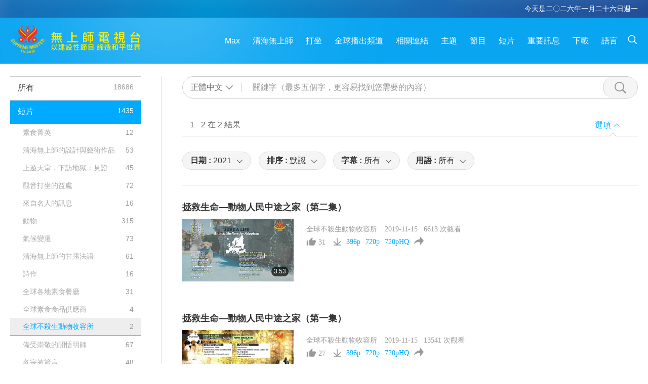

--- FILE ---
content_type: text/html; charset=UTF-8
request_url: https://suprememastertv.com/ch1/search/?q=&type=ADS&category=NASW&date1=2021&sort=hottest&subtitle=all&srange=all&original=0&slang=all
body_size: 66931
content:
<!doctype html>
<html lang="zh-TW">
<head>
<meta charset="utf-8" name="viewport" content="width=device-width, initial-scale=1.0, minimum-scale=1.0, maximum-scale=1.0, user-scalable=no" /> 
<meta name="description" content="無上師電視台每週七天，全天廿四小時為您播出美麗地球各地的美好新聞">
<meta property="og:image" content="../../images/program/cover_ads_nasw.jpg" />
<title>全球不殺生動物收容所 | 無上師電視台 - 正體中文</title><link href="../../css/fonts.css?303708991845" rel="stylesheet" type="text/css">
<link href="../../css/fonts_ch.css?v=303708991758" rel="stylesheet" type="text/css">	
<link href="../../css/main.css?303708991157" rel="stylesheet" type="text/css">
<link href="../../css/search.css?303708991875" rel="stylesheet" type="text/css">
<link href="../../css/dialog.css?303708991254" rel="stylesheet" type="text/css">
<link href="../../css/foundation-datepicker.css?303708991886" rel="stylesheet" type="text/css">
<link href="../../favicon.png" rel="icon" />	
<script type="text/javascript" src="../../js/jquery-min.js?303708991855"></script>
<script type="text/javascript" src="../../js/dialog.js?303708991785"></script>
<script type="text/javascript" src="../../js/main.js?303708991439"></script>
<script type="text/javascript" src="../../js/search.js?303708991284"></script>
<script type="text/javascript" src="../../js/addtoany.js?303708991684"></script>	    
<script type="text/javascript" src="../../js/foundation-datepicker.js?303708991178"></script>
<script type="text/javascript" src="../../js/datepicker/ch.js?303708991670"></script></head>

<body class="lang-ch">

<div class="viewport" id="viewport">
<aside class="menu-lang" id="menu-lang-mobile"><div class="bottom-mask"></div><div class="btn-close-lang-diagbox ico-close" id="btn-close-lang-diagbox"></div><div class="menu-langbox"><ul><li><a data="en" href="/en1/">English (English)</a></li><li class="current"><a data="ch" href="/ch1/">正體中文 (Chinese trad.)</a></li><li><a data="gb" href="/gb1/">简体中文 (Chinese simp.)</a></li><li><a data="de" href="/de1/">Deutsch (German)</a></li><li><a data="es" href="/es1/">Español (Spanish)</a></li><li><a data="fr" href="/fr1/">Français (French)</a></li><li><a data="hu" href="/hu1/">Magyar (Hungarian)</a></li><li><a data="jp" href="/jp1/">日本語 (Japanese)</a></li><li><a data="kr" href="/kr1/">한국어 (Korean)</a></li><li><a data="mn" href="/mn1/">Монгол хэл (Mongolian)</a></li><li><a data="vn" href="/vn1/">Âu Lạc (Vietnamese)</a></li><li><a data="bg" href="/bg1/">български (Bulgarian)</a></li><li><a data="ms" href="/ms1/">Bahasa Melayu (Malay)</a></li><li><a data="fa" href="/fa1/">فارسی (Persian)</a></li><li><a data="pt" href="/pt1/">Português (Portuguese)</a></li><li><a data="ro" href="/ro1/">Română (Romanian)</a></li><li><a data="id" href="/id1/">Bahasa Indonesia (Indonesian)</a></li><li><a data="th" href="/th1/">ไทย (Thai)</a></li><li><a data="ar" href="/ar1/">العربية (Arabic)</a></li><li><a data="cs" href="/cs1/">Čeština (Czech)</a></li><li><a data="pa" href="/pa1/">ਪੰਜਾਬੀ (Punjabi)</a></li><li><a data="ru" href="/ru1/">Русский (Russian)</a></li><li><a data="te" href="/te1/">తెలుగు లిపి (Telugu)</a></li><li><a data="hi" href="/hi1/">हिन्दी (Hindi)</a></li><li><a data="pl" href="/pl1/">Polski (Polish)</a></li><li><a data="it" href="/it1/">Italiano (Italian)</a></li><li><a data="tl" href="/tl1/">Wikang Tagalog (Tagalog)</a></li><li><a data="uk" href="/uk1/">Українська Мова (Ukrainian)</a></li></ul></div></aside>
<div class="srch-diag" id="srch-diag"><div class="titles">搜索<button class="btn-srch-close ico-close" id="btn-srch-close"></button></div><div class="srch-keywords-input"><div class="srch-limit"><div class="srch-lang" id="btn-srch-limit" tar="srch-lang-list" event="click" diffy="10"><div class="name" id="srch-lang-name">正體中文</div><span class="ico-downr"></span></div></div><div class="srch-inputbox"><div class="srch-loading" id="srch-loading"></div><input type="text" class="srch-keywords" id="srch-keywords" placeholder="關鍵字" autocomplete="off"><button class="btn-srch-submit ico-srch" id="btn-srch-submit"></button></div></div><div class="srch-keywords-list" id="srch-keywords-list"><div class="srch-keywords-links" id="srch-keywords-links"></div></div></div>
<nav class="navmenus" id="navmenus"><div class="navmenu-topbar"><button class="btn-navmenu-close ico-close" id="btn-navmenu-close"></button></div><div class="navmenus-contents" id="navmenus-contents"><div class="bottom-mask"></div><div class="navmenu-item"><h3 class="title-mobile"><a href="../">首頁</a></h3></div><div class="navmenu-item"><h3 class="title-mobile"><a href="../../webtv/">直播</a></h3></div><div class="navmenu-item"><h3 class="title-mobile"><a href="../../max/">Max</a></h3></div><div class="navmenu-item"><h3 class="title-mobile"><a href="../download" class="menu-title">下載</a></h3></div><div class="navmenu-item"><h3 class="title-mobile"><a href="../master/">清海無上師</a></h3></div><div class="navmenu-item"><h3 class="title-mobile"><a href="../meditation/">打坐</a></h3></div><div class="navmenu-item"><h3 class="title-mobile"><a href="../worldwide/">全球播出頻道</a></h3></div><div class="navmenu-item" id="navmenu-channel"><h3 class="title-mobile include-submenu"><a href="../channel/veganism" class="menu-title">主題</a></h3><div class="submenus submenu-content submenu-content-channel"><ul class="items-column"><li><a href="../channel/veganism"><span class="name">純素生活</span><span class="note">健康的飲食帶來美妙的生活</span></a></li><li><a href="../channel/peace"><span class="name">創造和平</span><span class="note">世界和平從我們開始</span></a></li><li><a href="../channel/culture"><span class="name">異國文化</span><span class="note">讓全球各地的多元文化新聞，豐富我們的生活</span></a></li></ul><ul class="items-column"><li><a href="../channel/spirituality"><span class="name">靈性成長</span><span class="note">追求更完美</span></a></li><li><a href="../channel/environment"><span class="name">環保意識</span><span class="note">我們宏偉的星球需要立刻受到關注</span></a></li><li><a href="../channel/health"><span class="name">健康資訊</span><span class="note">為了我們的身體健康和靈性提昇</span></a></li></ul><ul class="items-column"><li><a href="../channel/animal"><span class="name">動物權利</span><span class="note">愛與陪伴</span></a></li><li><a href="../channel/art"><span class="name">藝術創作</span><span class="note">激勵人們追尋自我了悟</span></a></li><li><a href="../channel/others"><span class="name">萬花筒</span><span class="note">應有盡有、一應俱全</span></a></li></ul></div></div><div class="navmenu-item" id="navmenu-program"><h3 class="title-mobile include-submenu"><a href="../program/all" class="menu-title">節目</a></h3><div class="submenus submenu-content submenu-content-program"><ul class="items-column"><li><a href="../program/all">所有節目</a></li><li><a href="../program/GOL" class="program" id="btn-semenu-item"><span class="menu-title-se">愛的禮物：清海無上師（純素者）簡易營養的烹飪</span></a></li><li><a href="../program/SCP" class="program" id="btn-semenu-item"><span class="menu-title-se">清海無上師（純素者）之歌曲、樂曲、詩集與演唱</span></a></li><li><a href="../program/AJAR" class="program" id="btn-semenu-item" tar="navmenu-third-ajar"><span class="menu-title-se include-thirdmenu">藝術與靈性</span><span id="ico-thirdmenu" class="ico ico-down"></span></a></li><div class="thirdmenu" id="navmenu-third-ajar"><div class="bar"><button class="btn-close-menu ico-close" id="btn-close-thirdmenu"></button></div><a href="../program/AJAR">所有節目</a><a href="../program/AJAR_TM">音樂劇</a><a href="../program/AJAR_IAD">國際藝術家節</a><a href="../program/AJAR_SG">清海無上師（純素者）與寶貴藝術家的特別聚會</a><a href="../program/AJAR_JHC">歡慶佳節</a><a href="../program/AJAR_DRAM">戲劇</a></div><li><a href="../program/AW" class="program" id="btn-semenu-item" tar="navmenu-third-aw"><span class="menu-title-se include-thirdmenu">動物世界：我們的鄰居</span><span id="ico-thirdmenu" class="ico ico-down"></span></a></li><div class="thirdmenu" id="navmenu-third-aw"><div class="bar"><button class="btn-close-menu ico-close" id="btn-close-thirdmenu"></button></div><a href="../program/AW">所有節目</a><a href="../program/AW_UAPC">了解動物族人同伴</a><a href="../program/AW_BA">動物族人的聰明才智</a><a href="../program/AW_AAP">了不起的動物人民</a></div><li><a href="../program/BMD" class="program" id="btn-semenu-item" tar="navmenu-third-bmd"><span class="menu-title-se include-thirdmenu">師徒之間</span><span id="ico-thirdmenu" class="ico ico-down"></span></a></li><div class="thirdmenu" id="navmenu-third-bmd"><div class="bar"><button class="btn-close-menu ico-close" id="btn-close-thirdmenu"></button></div><a href="../program/BMD">所有節目</a><a href="../program/BMD_2025_2024">2025-2024 最新</a><a href="../program/BMD_BS">佛教故事</a><a href="../program/BMD_TSS">楞嚴經</a><a href="../program/BMD_TLLM">主摩訶毗羅的生平</a><a href="../program/BMD_BMMD">加持：師父接見同修合集</a><a href="../program/BMD_RIH">匈牙利打禪2005.02.23-03.07</a><a href="../program/BMD_MTJ">師父講笑話</a></div><li><a href="../program/CS" class="program" id="btn-semenu-item"><span class="menu-title-se">電影世界</span></a></li></ul><ul class="items-column "><li><a href="../program/CTAW" class="program" id="btn-semenu-item"><span class="menu-title-se">世界文化蹤跡</span></a></li><li><a href="../program/EE" class="program" id="btn-semenu-item"><span class="menu-title-se">靈性綜藝</span></a></li><li><a href="../program/GAT" class="program" id="btn-semenu-item"><span class="menu-title-se">黃金時代新科技</span></a></li><li><a href="../program/GG" class="program" id="btn-semenu-item"><span class="menu-title-se">良政善治</span></a></li><li><a href="../program/GPGW" class="program" id="btn-semenu-item"><span class="menu-title-se">美好人，美好事</span></a></li><li><a href="../program/HL" class="program" id="btn-semenu-item"><span class="menu-title-se">健康生活</span></a></li><li><a href="../program/KW" class="program" id="btn-semenu-item"><span class="menu-title-se">兒童天地</span></a></li></ul><ul class="items-column "><li><a href="../program/LS" class="program" id="btn-semenu-item"><span class="menu-title-se">聖賢人生</span></a></li><li><a href="../program/MOS" class="program" id="btn-semenu-item"><span class="menu-title-se">成功楷模</span></a></li><li><a href="../program/AP" class="program" id="btn-semenu-item" tar="navmenu-third-ap"><span class="menu-title-se include-thirdmenu">關於地球的古預言</span><span id="ico-thirdmenu" class="ico ico-down"></span></a></li><div class="thirdmenu" id="navmenu-third-ap"><div class="bar"><button class="btn-close-menu ico-close" id="btn-close-thirdmenu"></button></div><a href="../program/AP">所有節目</a><a href="../program/AP_PAMB">關於彌勒佛的預言</a><a href="../program/AP_TSC">耶穌基督的復臨</a><a href="../program/AP_FNP">原住民的預言</a><a href="../program/AP_PET">末世預言</a><a href="../program/AP_NA">新時代</a></div><li><a href="../program/NB" class="program" id="btn-semenu-item"><span class="menu-title-se">大自然之美</span></a></li><li><a href="../program/NWN" class="program" id="btn-semenu-item" tar="navmenu-third-nwn"><span class="menu-title-se include-thirdmenu">焦點新聞</span><span id="ico-thirdmenu" class="ico ico-down"></span></a></li><div class="thirdmenu" id="navmenu-third-nwn"><div class="bar"><button class="btn-close-menu ico-close" id="btn-close-thirdmenu"></button></div><a href="../program/NWN">所有節目</a><a href="../program/NWN_SMCH">插播新聞</a><a href="../program/NWN_SN">精選新聞</a><a href="../program/NWN_HL">觀眾心聲</a><a href="../program/NWN_UT">小妙方</a></div><li><a href="../program/NL" class="program" id="btn-semenu-item"><span class="menu-title-se">我們高貴的傳承</span></a></li><li><a href="../program/PE" class="program" id="btn-semenu-item"><span class="menu-title-se">地球：我們可愛的家</span></a></li></ul><ul class="items-column "><li><a href="../program/PCC" class="program" id="btn-semenu-item"><span class="menu-title-se">世界各國的正面轉變</span></a></li><li><a href="../program/SHOW" class="program" id="btn-semenu-item" tar="navmenu-third-show"><span class="menu-title-se include-thirdmenu">其他節目</span><span id="ico-thirdmenu" class="ico ico-down"></span></a></li><div class="thirdmenu" id="navmenu-third-show"><div class="bar"><button class="btn-close-menu ico-close" id="btn-close-thirdmenu"></button></div><a href="../program/SHOW">所有節目</a><a href="../program/SHOW_HEOM">清海無上師（純素者）談肉食造成的傷害</a><a href="../program/SHOW_FLC">頌揚將至的生命</a></div><li><a href="../program/SS" class="program" id="btn-semenu-item"><span class="menu-title-se">科學與靈性</span></a></li><li><a href="../program/SWA" class="program" id="btn-semenu-item"><span class="menu-title-se">光耀世界獎</span></a></li><li><a href="../program/WAU" class="program" id="btn-semenu-item"><span class="menu-title-se">放眼看世界</span></a></li><li><a href="../program/UL" class="program" id="btn-semenu-item"><span class="menu-title-se">心靈書房</span></a></li><li><a href="../program/VE" class="program" id="btn-semenu-item"><span class="menu-title-se">素食菁英</span></a></li></ul><ul class="items-column "><li><a href="../program/VEG" class="program" id="btn-semenu-item" tar="navmenu-third-veg"><span class="menu-title-se include-thirdmenu">純素主義：高雅的生活方式</span><span id="ico-thirdmenu" class="ico ico-down"></span></a></li><div class="thirdmenu" id="navmenu-third-veg"><div class="bar"><button class="btn-close-menu ico-close" id="btn-close-thirdmenu"></button></div><a href="../program/VEG">所有節目</a><a href="../program/VEG_CS">純素烹飪</a><a href="../program/VEG_MVJ">我的純素之旅</a></div><li><a href="../program/VR" class="program" id="btn-semenu-item"><span class="menu-title-se">純素與宗教</span></a></li><li><a href="../program/WOW" class="program" id="btn-semenu-item" tar="navmenu-third-wow"><span class="menu-title-se include-thirdmenu">智慧之語</span><span id="ico-thirdmenu" class="ico ico-down"></span></a></li><div class="thirdmenu" id="navmenu-third-wow"><div class="bar"><button class="btn-close-menu ico-close" id="btn-close-thirdmenu"></button></div><a href="../program/WOW">所有節目</a><a href="../program/WOW_SMCH">清海無上師開示講經</a></div><li><a href="../program/FEATURED" class="program" id="btn-semenu-item"><span class="menu-title-se">精選節目</span></a></li></ul></div></div><div class="navmenu-item" id="navmenu-special"><h3 class="title-mobile include-submenu"><a href="../program/ADS" class="menu-title">短片</a></h3><div class="submenus submenu-content submenu-content-special"><ul class="items-column"><li><a href="../program/ADS">所有短片</a></li><li><a href="../program/ADS_VE" >素食菁英</a></li><li><a href="../program/ADS_SMDA" >清海無上師的設計與藝術作品</a></li><li><a href="../program/ADS_VTHH" >上遊天堂，下訪地獄：見證</a></li><li><a href="../program/ADS_BQYM" >觀音打坐的益處</a></li></ul><ul class="items-column"><li><a href="../program/ADS_MFC" >來自名人的訊息</a></li><li><a href="../program/ADS_ANIM" >動物</a></li><li><a href="../program/ADS_CC" >氣候變遷</a></li><li><a href="../program/ADS_SMQ" >清海無上師的甘露法語 </a></li><li><a href="../program/ADS_POEM" >詩作 </a></li></ul><ul class="items-column"><li><a href="../program/ADS_VRW" >全球各地素食餐廳</a></li><li><a href="../program/ADS_VFSW" >全球素食食品供應商</a></li><li><a href="../program/ADS_NASW" >全球不殺生動物收容所</a></li><li><a href="../program/ADS_VEM" >備受崇敬的開悟明師</a></li><li><a href="../program/ADS_IR" >各宗教箴言…</a></li></ul><ul class="items-column"><li><a href="../program/ADS_LB" >讓生活更美好</a></li><li><a href="../program/ADS_BOB" >各類禁令的利益…</a></li><li><a href="../program/ADS_DT" >紀錄片預覽</a></li><li><a href="../program/ADS_MP" >創造和平</a></li><li><a href="../program/ADS_VTN" >素食趨勢新聞</a></li></ul><ul class="items-column"><li><a href="../program/ADS_BV" >純素生活</a></li><li><a href="../program/ADS_ALS" >「您也可以選擇這樣的生活」</a></li><li><a href="../program/ADS_SLOG" >口號</a></li><li><a href="../program/ADS_PSA" >公益廣告</a></li><li><a href="../program/ADS_HG" >節日問候</a></li></ul><ul class="items-column"><li><a href="../program/ADS_IM" >重要訊息</a></li></ul></div></div><div class="navmenu-item"><h3 class="title-mobile"><a href="../program/ADS_IM" class="menu-title">重要訊息</a></h3></div><div class="navmenu-item"><h3 class="title-mobile"><a href="../links/">相關連結</a></h3></div>	
	
<div class="navmenu-lang" id="menu-lang-pc"><div class="menu-langbox"><ul><li><a data="en" href="/en1/">English (English)</a></li>
<li class="current"><a data="ch" href="/ch1/">正體中文 (Chinese trad.)</a></li>
<li><a data="gb" href="/gb1/">简体中文 (Chinese simp.)</a></li>
<li><a data="de" href="/de1/">Deutsch (German)</a></li>
<li><a data="es" href="/es1/">Español (Spanish)</a></li>
<li><a data="fr" href="/fr1/">Français (French)</a></li>
<li><a data="hu" href="/hu1/">Magyar (Hungarian)</a></li>
<li><a data="jp" href="/jp1/">日本語 (Japanese)</a></li>
<li><a data="kr" href="/kr1/">한국어 (Korean)</a></li>
<li><a data="mn" href="/mn1/">Монгол хэл (Mongolian)</a></li>
</ul>
<ul><li><a data="vn" href="/vn1/">Âu Lạc (Vietnamese)</a></li>
<li><a data="bg" href="/bg1/">български (Bulgarian)</a></li>
<li><a data="ms" href="/ms1/">Bahasa Melayu (Malay)</a></li>
<li><a data="fa" href="/fa1/">فارسی (Persian)</a></li>
<li><a data="pt" href="/pt1/">Português (Portuguese)</a></li>
<li><a data="ro" href="/ro1/">Română (Romanian)</a></li>
<li><a data="id" href="/id1/">Bahasa Indonesia (Indonesian)</a></li>
<li><a data="th" href="/th1/">ไทย (Thai)</a></li>
<li><a data="ar" href="/ar1/">العربية (Arabic)</a></li>
<li><a data="cs" href="/cs1/">Čeština (Czech)</a></li>
</ul>
<ul><li><a data="pa" href="/pa1/">ਪੰਜਾਬੀ (Punjabi)</a></li>
<li><a data="ru" href="/ru1/">Русский (Russian)</a></li>
<li><a data="te" href="/te1/">తెలుగు లిపి (Telugu)</a></li>
<li><a data="hi" href="/hi1/">हिन्दी (Hindi)</a></li>
<li><a data="pl" href="/pl1/">Polski (Polish)</a></li>
<li><a data="it" href="/it1/">Italiano (Italian)</a></li>
<li><a data="tl" href="/tl1/">Wikang Tagalog (Tagalog)</a></li>
<li><a data="uk" href="/uk1/">Українська Мова (Ukrainian)</a></li>
</ul>
</div></div></div></nav>
<div class="header-container" id="header-container"><header class="header header-s header-min header-hide" id="header-min"></header><header class="header" id="header"><div class="topbar"><div class="topbar-box">今天是二〇二六年一月二十六日週一</div></div><div class="topbox"><div class="topbox-contents" id="topbox-contents"><div class="btn-leftbox"><button class="btn-back ico-back" id="btn-back"></button><button class="btn-srch-diag ico-srch" id="btn-srch-diag-mobile"></button></div><a href="../" class="logo" id="topbox-logo"><img src="../../images/logo.png"></a><a href="../" class="title" id="topbox-title"><img src="../../images/title_ch.svg" /></a><nav id="nav" class="nav"><div class="nav-items"><div class="nav-rows2"><li><a href="../max/" class="menu-title">Max</a></h3><li><a href="../master/" class="menu-title">清海無上師</a></h3><li><a href="../meditation/">打坐</a></li><li><a href="../worldwide/">全球播出頻道</a></li><li><a href="../links/">相關連結</a></li><li tar="navmenu-channel"><a href="#" class="menu-title">主題</a></h3><li tar="navmenu-program"><a href="#" class="menu-title">節目</a></h3><li tar="navmenu-special"><a href="#" class="menu-title">短片</a></h3><li tar="navmenu-important"><a href="../program/ADS_IM" class="menu-title">重要訊息</a></h3><li><a href="../search/">下載</a></li><li tar="menu-lang-pc">語言</li><li class="btn-srch-extend"><a href="#" class="ico-srch" id="btn-srch-submit-extend"></a></li><div class="srchs srchs-min" id="srchs"><div class="srch-keywords-input"><div class="srch-loading srch-loading-pc" id="srch-loading"></div><div class="srch-limit"><div class="srch-lang" id="btn-srch-limit" tar="srch-lang-list" event="click" diffy="12"><div class="name" id="srch-lang-name">正體中文</div><span class="ico-downr"></span></div><div class="line1"></div></div><input type="text" class="srch-keywords" id="srch-keywords" placeholder="關鍵字" autocomplete="off"><button class="btn-srch-to-min ico-close" id="btn-srch-to-min"></button><button class="btn-srch-submit ico-srch" id="btn-srch-submit-extend"></button></div><div class="srch-keywords-list" id="srch-keywords-list"><div class="srch-keywords-links" id="srch-keywords-links"></div></div></div></div></div></nav><div class="srchs-m" id="srchs-m"><button class="btn-lang-diag ico-lang" id="btn-lang-diag"></button><button class="btn-navmenu ico-navmenu" id="btn-navmenu"></button></div></div></div></header></div>
<div class="btn-top" id="btn-top"></div><div class="float-menus" id="float-menus-srchs"><div class="container"><div class="float-menus-contents" id="float-menus-contents"><div class="float-menu-srch-lang" id="srch-lang-list" onclickclose><button class="btn-menuclose ico-close" id="btn-menuclose"></button><div class="menu-title">選擇語言</div><div class="contents-pc"><ul><li data="en">English</li>
<li data="ch">正體中文</li>
<li data="gb">简体中文</li>
<li data="de">Deutsch</li>
<li data="es">Español</li>
<li data="fr">Français</li>
<li data="hu">Magyar</li>
<li data="jp">日本語</li>
<li data="kr">한국어</li>
<li data="mn">Монгол хэл</li>
</ul>
<ul><li data="vn">Âu Lạc</li>
<li data="bg">български</li>
<li data="ms">Bahasa Melayu</li>
<li data="fa">فارسی</li>
<li data="pt">Português</li>
<li data="ro">Română</li>
<li data="id">Bahasa Indonesia</li>
<li data="th">ไทย</li>
<li data="ar">العربية</li>
<li data="cs">Čeština</li>
</ul>
<ul><li data="pa">ਪੰਜਾਬੀ</li>
<li data="ru">Русский</li>
<li data="te">తెలుగు లిపి</li>
<li data="hi">हिन्दी</li>
<li data="pl">Polski</li>
<li data="it">Italiano</li>
<li data="tl">Wikang Tagalog</li>
<li data="uk">Українська Мова</li>
<li data="more">其他</li>
</ul>
</div><div class="contents-mobile"><ul><li data="en">English</li>
<li data="ch">正體中文</li>
<li data="gb">简体中文</li>
<li data="de">Deutsch</li>
<li data="es">Español</li>
<li data="fr">Français</li>
<li data="hu">Magyar</li>
<li data="jp">日本語</li>
<li data="kr">한국어</li>
<li data="mn">Монгол хэл</li>
<li data="vn">Âu Lạc</li>
<li data="bg">български</li>
<li data="ms">Bahasa Melayu</li>
<li data="fa">فارسی</li>
<li data="pt">Português</li>
</ul>
<ul><li data="ro">Română</li>
<li data="id">Bahasa Indonesia</li>
<li data="th">ไทย</li>
<li data="ar">العربية</li>
<li data="cs">Čeština</li>
<li data="pa">ਪੰਜਾਬੀ</li>
<li data="ru">Русский</li>
<li data="te">తెలుగు లిపి</li>
<li data="hi">हिन्दी</li>
<li data="pl">Polski</li>
<li data="it">Italiano</li>
<li data="tl">Wikang Tagalog</li>
<li data="uk">Українська Мова</li>
<li data="more">其他</li>
</ul>
</div></div><div class="float-menu-srch-srange" id="srch-srange-list" onclickclose><button class="btn-menuclose ico-close" id="btn-menuclose"></button><div class="menu-title">搜索範圍</div><div class="contents"><div class="btn" id="btn" data="">標題</div><div class="btn" id="btn" data="all">文稿</div></div></div></div></div></div><div class="body-box body-boxsearch" id="body-box"><div class="body-left" id="typemenus"><button class="btn-typemenus-close ico-close" id="btn-typemenus-close"></button><div class="titles">分類</div><div class="typemenus-box scrollbar-y-thin" id="typemenus-box"><ul><li><a href="?type=all&category=&q=&dateby=&date1=&date2=&sort=&subtitle=all&audio=all&srange=&original=&slang=" id="btn-program-type" data="all"><span>所有</span><span id="num-all"></span></a></li><li><a href="?type=ADS&category=&q=&dateby=&date1=&date2=&sort=&subtitle=all&audio=all&srange=&original=&slang=" class="current" id="btn-program-type" data="ads"><span>短片</span><span id="num-ads"></span></a></li><div id="typemenus-second-container"><div class="btn-typemenus-more" id="temnu-ads"><div id="btn" class="btn"></div></div><div class="typemenus-items-se"><li><a href="?type=ADS&category=VE&q=&dateby=&date1=&date2=&sort=&subtitle=all&audio=all&srange=&original=&slang=" class="se" id="btn-program-type" data="ads_ve"><span>素食菁英</span><span id="num-ads-ve"></span></a></li><li><a href="?type=ADS&category=SMDA&q=&dateby=&date1=&date2=&sort=&subtitle=all&audio=all&srange=&original=&slang=" class="se" id="btn-program-type" data="ads_smda"><span>清海無上師的設計與藝術作品</span><span id="num-ads-smda"></span></a></li><li><a href="?type=ADS&category=VTHH&q=&dateby=&date1=&date2=&sort=&subtitle=all&audio=all&srange=&original=&slang=" class="se" id="btn-program-type" data="ads_vthh"><span>上遊天堂，下訪地獄：見證</span><span id="num-ads-vthh"></span></a></li><li><a href="?type=ADS&category=BQYM&q=&dateby=&date1=&date2=&sort=&subtitle=all&audio=all&srange=&original=&slang=" class="se" id="btn-program-type" data="ads_bqym"><span>觀音打坐的益處</span><span id="num-ads-bqym"></span></a></li><li><a href="?type=ADS&category=MFC&q=&dateby=&date1=&date2=&sort=&subtitle=all&audio=all&srange=&original=&slang=" class="se" id="btn-program-type" data="ads_mfc"><span>來自名人的訊息</span><span id="num-ads-mfc"></span></a></li><li><a href="?type=ADS&category=ANIM&q=&dateby=&date1=&date2=&sort=&subtitle=all&audio=all&srange=&original=&slang=" class="se" id="btn-program-type" data="ads_anim"><span>動物</span><span id="num-ads-anim"></span></a></li><li><a href="?type=ADS&category=CC&q=&dateby=&date1=&date2=&sort=&subtitle=all&audio=all&srange=&original=&slang=" class="se" id="btn-program-type" data="ads_cc"><span>氣候變遷</span><span id="num-ads-cc"></span></a></li><li><a href="?type=ADS&category=SMQ&q=&dateby=&date1=&date2=&sort=&subtitle=all&audio=all&srange=&original=&slang=" class="se" id="btn-program-type" data="ads_smq"><span>清海無上師的甘露法語 </span><span id="num-ads-smq"></span></a></li><li><a href="?type=ADS&category=POEM&q=&dateby=&date1=&date2=&sort=&subtitle=all&audio=all&srange=&original=&slang=" class="se" id="btn-program-type" data="ads_poem"><span>詩作 </span><span id="num-ads-poem"></span></a></li><li><a href="?type=ADS&category=VRW&q=&dateby=&date1=&date2=&sort=&subtitle=all&audio=all&srange=&original=&slang=" class="se" id="btn-program-type" data="ads_vrw"><span>全球各地素食餐廳</span><span id="num-ads-vrw"></span></a></li><li><a href="?type=ADS&category=VFSW&q=&dateby=&date1=&date2=&sort=&subtitle=all&audio=all&srange=&original=&slang=" class="se" id="btn-program-type" data="ads_vfsw"><span>全球素食食品供應商</span><span id="num-ads-vfsw"></span></a></li><li><a href="?type=ADS&category=NASW&q=&dateby=&date1=&date2=&sort=&subtitle=all&audio=all&srange=&original=&slang=" class="se current-se" id="btn-program-type" data="ads_nasw"><span>全球不殺生動物收容所</span><span id="num-ads-nasw"></span></a></li><li><a href="?type=ADS&category=VEM&q=&dateby=&date1=&date2=&sort=&subtitle=all&audio=all&srange=&original=&slang=" class="se" id="btn-program-type" data="ads_vem"><span>備受崇敬的開悟明師</span><span id="num-ads-vem"></span></a></li><li><a href="?type=ADS&category=IR&q=&dateby=&date1=&date2=&sort=&subtitle=all&audio=all&srange=&original=&slang=" class="se" id="btn-program-type" data="ads_ir"><span>各宗教箴言…</span><span id="num-ads-ir"></span></a></li><li><a href="?type=ADS&category=LB&q=&dateby=&date1=&date2=&sort=&subtitle=all&audio=all&srange=&original=&slang=" class="se" id="btn-program-type" data="ads_lb"><span>讓生活更美好</span><span id="num-ads-lb"></span></a></li><li><a href="?type=ADS&category=BOB&q=&dateby=&date1=&date2=&sort=&subtitle=all&audio=all&srange=&original=&slang=" class="se" id="btn-program-type" data="ads_bob"><span>各類禁令的利益…</span><span id="num-ads-bob"></span></a></li><li><a href="?type=ADS&category=DT&q=&dateby=&date1=&date2=&sort=&subtitle=all&audio=all&srange=&original=&slang=" class="se" id="btn-program-type" data="ads_dt"><span>紀錄片預覽</span><span id="num-ads-dt"></span></a></li><li><a href="?type=ADS&category=MP&q=&dateby=&date1=&date2=&sort=&subtitle=all&audio=all&srange=&original=&slang=" class="se" id="btn-program-type" data="ads_mp"><span>創造和平</span><span id="num-ads-mp"></span></a></li><li><a href="?type=ADS&category=VTN&q=&dateby=&date1=&date2=&sort=&subtitle=all&audio=all&srange=&original=&slang=" class="se" id="btn-program-type" data="ads_vtn"><span>素食趨勢新聞</span><span id="num-ads-vtn"></span></a></li><li><a href="?type=ADS&category=BV&q=&dateby=&date1=&date2=&sort=&subtitle=all&audio=all&srange=&original=&slang=" class="se" id="btn-program-type" data="ads_bv"><span>純素生活</span><span id="num-ads-bv"></span></a></li><li><a href="?type=ADS&category=ALS&q=&dateby=&date1=&date2=&sort=&subtitle=all&audio=all&srange=&original=&slang=" class="se" id="btn-program-type" data="ads_als"><span>「您也可以選擇這樣的生活」</span><span id="num-ads-als"></span></a></li><li><a href="?type=ADS&category=SLOG&q=&dateby=&date1=&date2=&sort=&subtitle=all&audio=all&srange=&original=&slang=" class="se" id="btn-program-type" data="ads_slog"><span>口號</span><span id="num-ads-slog"></span></a></li><li><a href="?type=ADS&category=PSA&q=&dateby=&date1=&date2=&sort=&subtitle=all&audio=all&srange=&original=&slang=" class="se" id="btn-program-type" data="ads_psa"><span>公益廣告</span><span id="num-ads-psa"></span></a></li><li><a href="?type=ADS&category=HG&q=&dateby=&date1=&date2=&sort=&subtitle=all&audio=all&srange=&original=&slang=" class="se" id="btn-program-type" data="ads_hg"><span>節日問候</span><span id="num-ads-hg"></span></a></li><li><a href="?type=ADS&category=IM&q=&dateby=&date1=&date2=&sort=&subtitle=all&audio=all&srange=&original=&slang=" class="se" id="btn-program-type" data="ads_im"><span>重要訊息</span><span id="num-ads-im"></span></a></li></div></div><li><a href="?type=GOL&category=&q=&dateby=&date1=&date2=&sort=&subtitle=all&audio=all&srange=&original=&slang=" id="btn-program-type" data="gol"><span>愛的禮物：清海無上師（純素者）簡易營養的烹飪</span><span id="num-gol"></span></a></li><li><a href="?type=SCP&category=&q=&dateby=&date1=&date2=&sort=&subtitle=all&audio=all&srange=&original=&slang=" id="btn-program-type" data="scp"><span>清海無上師（純素者）之歌曲、樂曲、詩集與演唱</span><span id="num-scp"></span></a></li><li><a href="?type=AJAR&category=&q=&dateby=&date1=&date2=&sort=&subtitle=all&audio=all&srange=&original=&slang=" id="btn-program-type" data="ajar"><span>藝術與靈性</span><span id="num-ajar"></span></a></li><div class="typemenus-se typemenus-se-ajar" id="typemenus-second-container"><div class="btn-typemenus-more" id="temnu-ajar"><div id="btn" class="btn"></div></div><div class="typemenus-items-se"><li><a href="?type=AJAR&category=TM&q=&dateby=&date1=&date2=&sort=&subtitle=all&audio=all&srange=&original=&slang=" class="se" id="btn-program-type" data="ajar_tm"><span>音樂劇</span><span id="num-ajar-tm"></span></a></li><li><a href="?type=AJAR&category=IAD&q=&dateby=&date1=&date2=&sort=&subtitle=all&audio=all&srange=&original=&slang=" class="se" id="btn-program-type" data="ajar_iad"><span>國際藝術家節</span><span id="num-ajar-iad"></span></a></li><li><a href="?type=AJAR&category=SG&q=&dateby=&date1=&date2=&sort=&subtitle=all&audio=all&srange=&original=&slang=" class="se" id="btn-program-type" data="ajar_sg"><span>清海無上師（純素者）與寶貴藝術家的特別聚會</span><span id="num-ajar-sg"></span></a></li><li><a href="?type=AJAR&category=JHC&q=&dateby=&date1=&date2=&sort=&subtitle=all&audio=all&srange=&original=&slang=" class="se" id="btn-program-type" data="ajar_jhc"><span>歡慶佳節</span><span id="num-ajar-jhc"></span></a></li><li><a href="?type=AJAR&category=DRAM&q=&dateby=&date1=&date2=&sort=&subtitle=all&audio=all&srange=&original=&slang=" class="se" id="btn-program-type" data="ajar_dram"><span>戲劇</span><span id="num-ajar-dram"></span></a></li></div></div><li><a href="?type=AW&category=&q=&dateby=&date1=&date2=&sort=&subtitle=all&audio=all&srange=&original=&slang=" id="btn-program-type" data="aw"><span>動物世界：我們的鄰居</span><span id="num-aw"></span></a></li><div class="typemenus-se typemenus-se-aw" id="typemenus-second-container"><div class="btn-typemenus-more" id="temnu-aw"><div id="btn" class="btn"></div></div><div class="typemenus-items-se"><li><a href="?type=AW&category=UAPC&q=&dateby=&date1=&date2=&sort=&subtitle=all&audio=all&srange=&original=&slang=" class="se" id="btn-program-type" data="aw_uapc"><span>了解動物族人同伴</span><span id="num-aw-uapc"></span></a></li><li><a href="?type=AW&category=BA&q=&dateby=&date1=&date2=&sort=&subtitle=all&audio=all&srange=&original=&slang=" class="se" id="btn-program-type" data="aw_ba"><span>動物族人的聰明才智</span><span id="num-aw-ba"></span></a></li><li><a href="?type=AW&category=AAP&q=&dateby=&date1=&date2=&sort=&subtitle=all&audio=all&srange=&original=&slang=" class="se" id="btn-program-type" data="aw_aap"><span>了不起的動物人民</span><span id="num-aw-aap"></span></a></li></div></div><li><a href="?type=BMD&category=&q=&dateby=&date1=&date2=&sort=&subtitle=all&audio=all&srange=&original=&slang=" id="btn-program-type" data="bmd"><span>師徒之間</span><span id="num-bmd"></span></a></li><div class="typemenus-se typemenus-se-bmd" id="typemenus-second-container"><div class="btn-typemenus-more" id="temnu-bmd"><div id="btn" class="btn"></div></div><div class="typemenus-items-se"><li><a href="?type=BMD&category=2025_2024&q=&dateby=&date1=&date2=&sort=&subtitle=all&audio=all&srange=&original=&slang=" class="se" id="btn-program-type" data="bmd_2025_2024"><span>2025-2024 最新</span><span id="num-bmd-2025_2024"></span></a></li><li><a href="?type=BMD&category=BS&q=&dateby=&date1=&date2=&sort=&subtitle=all&audio=all&srange=&original=&slang=" class="se" id="btn-program-type" data="bmd_bs"><span>佛教故事</span><span id="num-bmd-bs"></span></a></li><li><a href="?type=BMD&category=TSS&q=&dateby=&date1=&date2=&sort=&subtitle=all&audio=all&srange=&original=&slang=" class="se" id="btn-program-type" data="bmd_tss"><span>楞嚴經</span><span id="num-bmd-tss"></span></a></li><li><a href="?type=BMD&category=TLLM&q=&dateby=&date1=&date2=&sort=&subtitle=all&audio=all&srange=&original=&slang=" class="se" id="btn-program-type" data="bmd_tllm"><span>主摩訶毗羅的生平</span><span id="num-bmd-tllm"></span></a></li><li><a href="?type=BMD&category=BMMD&q=&dateby=&date1=&date2=&sort=&subtitle=all&audio=all&srange=&original=&slang=" class="se" id="btn-program-type" data="bmd_bmmd"><span>加持：師父接見同修合集</span><span id="num-bmd-bmmd"></span></a></li><li><a href="?type=BMD&category=RIH&q=&dateby=&date1=&date2=&sort=&subtitle=all&audio=all&srange=&original=&slang=" class="se" id="btn-program-type" data="bmd_rih"><span>匈牙利打禪2005.02.23-03.07</span><span id="num-bmd-rih"></span></a></li><li><a href="?type=BMD&category=MTJ&q=&dateby=&date1=&date2=&sort=&subtitle=all&audio=all&srange=&original=&slang=" class="se" id="btn-program-type" data="bmd_mtj"><span>師父講笑話</span><span id="num-bmd-mtj"></span></a></li></div></div><li><a href="?type=CS&category=&q=&dateby=&date1=&date2=&sort=&subtitle=all&audio=all&srange=&original=&slang=" id="btn-program-type" data="cs"><span>電影世界</span><span id="num-cs"></span></a></li><li><a href="?type=CTAW&category=&q=&dateby=&date1=&date2=&sort=&subtitle=all&audio=all&srange=&original=&slang=" id="btn-program-type" data="ctaw"><span>世界文化蹤跡</span><span id="num-ctaw"></span></a></li><li><a href="?type=EE&category=&q=&dateby=&date1=&date2=&sort=&subtitle=all&audio=all&srange=&original=&slang=" id="btn-program-type" data="ee"><span>靈性綜藝</span><span id="num-ee"></span></a></li><li><a href="?type=GAT&category=&q=&dateby=&date1=&date2=&sort=&subtitle=all&audio=all&srange=&original=&slang=" id="btn-program-type" data="gat"><span>黃金時代新科技</span><span id="num-gat"></span></a></li><li><a href="?type=GG&category=&q=&dateby=&date1=&date2=&sort=&subtitle=all&audio=all&srange=&original=&slang=" id="btn-program-type" data="gg"><span>良政善治</span><span id="num-gg"></span></a></li><li><a href="?type=GPGW&category=&q=&dateby=&date1=&date2=&sort=&subtitle=all&audio=all&srange=&original=&slang=" id="btn-program-type" data="gpgw"><span>美好人，美好事</span><span id="num-gpgw"></span></a></li><li><a href="?type=HL&category=&q=&dateby=&date1=&date2=&sort=&subtitle=all&audio=all&srange=&original=&slang=" id="btn-program-type" data="hl"><span>健康生活</span><span id="num-hl"></span></a></li><li><a href="?type=KW&category=&q=&dateby=&date1=&date2=&sort=&subtitle=all&audio=all&srange=&original=&slang=" id="btn-program-type" data="kw"><span>兒童天地</span><span id="num-kw"></span></a></li><li><a href="?type=LS&category=&q=&dateby=&date1=&date2=&sort=&subtitle=all&audio=all&srange=&original=&slang=" id="btn-program-type" data="ls"><span>聖賢人生</span><span id="num-ls"></span></a></li><li><a href="?type=MOS&category=&q=&dateby=&date1=&date2=&sort=&subtitle=all&audio=all&srange=&original=&slang=" id="btn-program-type" data="mos"><span>成功楷模</span><span id="num-mos"></span></a></li><li><a href="?type=AP&category=&q=&dateby=&date1=&date2=&sort=&subtitle=all&audio=all&srange=&original=&slang=" id="btn-program-type" data="ap"><span>關於地球的古預言</span><span id="num-ap"></span></a></li><div class="typemenus-se typemenus-se-ap" id="typemenus-second-container"><div class="btn-typemenus-more" id="temnu-ap"><div id="btn" class="btn"></div></div><div class="typemenus-items-se"><li><a href="?type=AP&category=PAMB&q=&dateby=&date1=&date2=&sort=&subtitle=all&audio=all&srange=&original=&slang=" class="se" id="btn-program-type" data="ap_pamb"><span>關於彌勒佛的預言</span><span id="num-ap-pamb"></span></a></li><li><a href="?type=AP&category=TSC&q=&dateby=&date1=&date2=&sort=&subtitle=all&audio=all&srange=&original=&slang=" class="se" id="btn-program-type" data="ap_tsc"><span>耶穌基督的復臨</span><span id="num-ap-tsc"></span></a></li><li><a href="?type=AP&category=FNP&q=&dateby=&date1=&date2=&sort=&subtitle=all&audio=all&srange=&original=&slang=" class="se" id="btn-program-type" data="ap_fnp"><span>原住民的預言</span><span id="num-ap-fnp"></span></a></li><li><a href="?type=AP&category=PET&q=&dateby=&date1=&date2=&sort=&subtitle=all&audio=all&srange=&original=&slang=" class="se" id="btn-program-type" data="ap_pet"><span>末世預言</span><span id="num-ap-pet"></span></a></li><li><a href="?type=AP&category=NA&q=&dateby=&date1=&date2=&sort=&subtitle=all&audio=all&srange=&original=&slang=" class="se" id="btn-program-type" data="ap_na"><span>新時代</span><span id="num-ap-na"></span></a></li></div></div><li><a href="?type=NB&category=&q=&dateby=&date1=&date2=&sort=&subtitle=all&audio=all&srange=&original=&slang=" id="btn-program-type" data="nb"><span>大自然之美</span><span id="num-nb"></span></a></li><li><a href="?type=NWN&category=&q=&dateby=&date1=&date2=&sort=&subtitle=all&audio=all&srange=&original=&slang=" id="btn-program-type" data="nwn"><span>焦點新聞</span><span id="num-nwn"></span></a></li><div class="typemenus-se typemenus-se-nwn" id="typemenus-second-container"><div class="btn-typemenus-more" id="temnu-nwn"><div id="btn" class="btn"></div></div><div class="typemenus-items-se"><li><a href="?type=NWN&category=SMCH&q=&dateby=&date1=&date2=&sort=&subtitle=all&audio=all&srange=&original=&slang=" class="se" id="btn-program-type" data="nwn_smch"><span>插播新聞</span><span id="num-nwn-smch"></span></a></li><li><a href="?type=NWN&category=SN&q=&dateby=&date1=&date2=&sort=&subtitle=all&audio=all&srange=&original=&slang=" class="se" id="btn-program-type" data="nwn_sn"><span>精選新聞</span><span id="num-nwn-sn"></span></a></li><li><a href="?type=NWN&category=HL&q=&dateby=&date1=&date2=&sort=&subtitle=all&audio=all&srange=&original=&slang=" class="se" id="btn-program-type" data="nwn_hl"><span>觀眾心聲</span><span id="num-nwn-hl"></span></a></li><li><a href="?type=NWN&category=UT&q=&dateby=&date1=&date2=&sort=&subtitle=all&audio=all&srange=&original=&slang=" class="se" id="btn-program-type" data="nwn_ut"><span>小妙方</span><span id="num-nwn-ut"></span></a></li></div></div><li><a href="?type=NL&category=&q=&dateby=&date1=&date2=&sort=&subtitle=all&audio=all&srange=&original=&slang=" id="btn-program-type" data="nl"><span>我們高貴的傳承</span><span id="num-nl"></span></a></li><li><a href="?type=PE&category=&q=&dateby=&date1=&date2=&sort=&subtitle=all&audio=all&srange=&original=&slang=" id="btn-program-type" data="pe"><span>地球：我們可愛的家</span><span id="num-pe"></span></a></li><li><a href="?type=PCC&category=&q=&dateby=&date1=&date2=&sort=&subtitle=all&audio=all&srange=&original=&slang=" id="btn-program-type" data="pcc"><span>世界各國的正面轉變</span><span id="num-pcc"></span></a></li><li><a href="?type=SHOW&category=&q=&dateby=&date1=&date2=&sort=&subtitle=all&audio=all&srange=&original=&slang=" id="btn-program-type" data="show"><span>其他節目</span><span id="num-show"></span></a></li><div id="typemenus-second-container"><div class="typemenus-items-se"><li><a href="?type=SHOW&category=HEOM&q=&dateby=&date1=&date2=&sort=&subtitle=all&audio=all&srange=&original=&slang=" class="se" id="btn-program-type" data="show_heom"><span>清海無上師（純素者）談肉食造成的傷害</span><span id="num-show-heom"></span></a></li><li><a href="?type=SHOW&category=FLC&q=&dateby=&date1=&date2=&sort=&subtitle=all&audio=all&srange=&original=&slang=" class="se" id="btn-program-type" data="show_flc"><span>頌揚將至的生命</span><span id="num-show-flc"></span></a></li></div></div><li><a href="?type=SS&category=&q=&dateby=&date1=&date2=&sort=&subtitle=all&audio=all&srange=&original=&slang=" id="btn-program-type" data="ss"><span>科學與靈性</span><span id="num-ss"></span></a></li><li><a href="?type=SWA&category=&q=&dateby=&date1=&date2=&sort=&subtitle=all&audio=all&srange=&original=&slang=" id="btn-program-type" data="swa"><span>光耀世界獎</span><span id="num-swa"></span></a></li><li><a href="?type=WAU&category=&q=&dateby=&date1=&date2=&sort=&subtitle=all&audio=all&srange=&original=&slang=" id="btn-program-type" data="wau"><span>放眼看世界</span><span id="num-wau"></span></a></li><li><a href="?type=UL&category=&q=&dateby=&date1=&date2=&sort=&subtitle=all&audio=all&srange=&original=&slang=" id="btn-program-type" data="ul"><span>心靈書房</span><span id="num-ul"></span></a></li><li><a href="?type=VE&category=&q=&dateby=&date1=&date2=&sort=&subtitle=all&audio=all&srange=&original=&slang=" id="btn-program-type" data="ve"><span>素食菁英</span><span id="num-ve"></span></a></li><li><a href="?type=VEG&category=&q=&dateby=&date1=&date2=&sort=&subtitle=all&audio=all&srange=&original=&slang=" id="btn-program-type" data="veg"><span>純素主義：高雅的生活方式</span><span id="num-veg"></span></a></li><div id="typemenus-second-container"><div class="typemenus-items-se"><li><a href="?type=VEG&category=CS&q=&dateby=&date1=&date2=&sort=&subtitle=all&audio=all&srange=&original=&slang=" class="se" id="btn-program-type" data="veg_cs"><span>純素烹飪</span><span id="num-veg-cs"></span></a></li><li><a href="?type=VEG&category=MVJ&q=&dateby=&date1=&date2=&sort=&subtitle=all&audio=all&srange=&original=&slang=" class="se" id="btn-program-type" data="veg_mvj"><span>我的純素之旅</span><span id="num-veg-mvj"></span></a></li></div></div><li><a href="?type=VR&category=&q=&dateby=&date1=&date2=&sort=&subtitle=all&audio=all&srange=&original=&slang=" id="btn-program-type" data="vr"><span>純素與宗教</span><span id="num-vr"></span></a></li><li><a href="?type=WOW&category=&q=&dateby=&date1=&date2=&sort=&subtitle=all&audio=all&srange=&original=&slang=" id="btn-program-type" data="wow"><span>智慧之語</span><span id="num-wow"></span></a></li><div id="typemenus-second-container"><div class="typemenus-items-se"><li><a href="?type=WOW&category=SMCH&q=&dateby=&date1=&date2=&sort=&subtitle=all&audio=all&srange=&original=&slang=" class="se" id="btn-program-type" data="wow_smch"><span>清海無上師開示講經</span><span id="num-wow-smch"></span></a></li></div></div><li><a href="?type=featured&category=&q=&dateby=&date1=&date2=&sort=&subtitle=all&audio=all&srange=&original=&slang=" id="btn-program-type" data="featured"><span>精選節目</span><span id="num-featured"></span></a></li></ul></div></div><div class="body-right alldata" id="data-container"><div class="result-loading"><div class="loading-dot"><div></div><div></div><div></div></div></div><input type="hidden" id="pagetype" value="search">
</div></div><footer class="footer" id="footer"><div class="logos"><img src="../../images/logo_copyright.png"/><div class="slogan">
持純素、保持和平、做好事。<br>
如果你想回「家」，就找一位明師。<br>
～ 清海無上師（純素者）</div></div><div class="sitelinks"><a href="http://www.facebook.com/SupremeMasterTvMandarin" class="ico-facebook" target="_blank"></a><a href="https://www.twitter.com/SupremeMasterTV" class="ico-twitter" target="_blank"></a><a href="http://www.instagram.com/SupremeMasterTV_Ch" class="ico-instagram" target="_blank"></a><a href="https://SupremeMasterTV.tumblr.com" class="ico-tumblr" target="_blank"></a></div><div class="links"><a href="../">首頁</a><a href="../about-us/">關於</a><a href="../contact/">聯絡我們</a><a href="../links/">相關連結</a><a href="#" id="btn-download-app">App</a></div><div class="infos"><div>此網站與Google Chrome、Microsoft Edge、FireFox、Safari或Opera相容</div><div>Copyright © The Supreme Master Ching Hai International Association. All Rights Reserved.</div></div><div class="bar"></div></footer><!-- Global site tag (gtag.js) - Google Analytics -->
<script async src="https://www.googletagmanager.com/gtag/js?id=UA-107506230-1"></script>
<script>
  window.dataLayer = window.dataLayer || [];
  function gtag(){dataLayer.push(arguments);}
  gtag('js', new Date());
  gtag('config', 'UA-107506230-1');
</script> 
</div><div id="dialogbox-container"><div class="dialogbox" id="download-app">
  <div class="bar">
    <div class="titles">App</div>
    <div class="close" id="dialogbox-close"></div>
  </div>
  <div class="contents contents-download-app">

    <div class="title">掃描二維碼，下載應用</div>
    <div class="qrcode">
      <div class="codebox">
        <div class="codeimg"><img src="../../images/qrcode_iphone_s.png" /></div>
        <div class="codename">蘋果</div>
      </div>
      <div class="codebox">
        <div class="codeimg"><img src="../../images/qrcode_android_s.png" /></div>
        <div class="codename">安卓</div>
      </div>

      <div class="btns">
        <a href="https://itunes.apple.com/app/id1353505687" class="ico-iphone iphone"
          target="_blank">蘋果</a>
        <a href="https://play.google.com/store/apps/details?id=suprememastertv.com.suprememastertv" class="ico-android android"
          target="_blank">安卓</a>
      </div>

    </div>
  </div>
</div>

<div class="dialogbox" id="msgbox">
  <div class="bar">
    <div class="titles">Prompt</div>
    <div class="close" id="dialogbox-close"></div>
  </div>
  <div class="contents">
    <div class="msgtext" id="msgtext"></div>
    <div class="buttons">
      <div id="btn-close">OK</div>
    </div>
  </div>
</div>

<div class="dialogbox" id="download">
  <div class="bar">
    <div class="titles">下載</div>
    <div class="close" id="dialogbox-close"></div>
  </div>
  <div class="contents contents-download contents-bkloading" id="contents-download-video"></div>
</div><div class="dialogbox dialogbox-search-subtitles" id="dialogbox-subtitles"><div class="bar"><div class="titles">字幕</div><div class="close" id="dialogbox-close"></div></div><div class="contents"><div class="items-box subtitles-box" id="subtitle-btns"><div id="all" class="current"><label title="All">所有語言 <span class="note">(All languages)</span></label></div><div id="AM"><label title="አማርኛ(Amharic)">አማርኛ <span class="note">(Amharic)</span></label></div><div id="AR"><label title="العربية(Arabic)">العربية <span class="note">(Arabic)</span></label></div><div id="BE"><label title="беларуская мова(Belarusian)">беларуская мова <span class="note">(Belarusian)</span></label></div><div id="BN"><label title="বাংলা(Bengali)">বাংলা <span class="note">(Bengali)</span></label></div><div id="BG"><label title="български език(Bulgarian)">български език <span class="note">(Bulgarian)</span></label></div><div id="KM"><label title="ខ្មែរ(Central Khmer)">ខ្មែរ <span class="note">(Central Khmer)</span></label></div><div id="ZH-HANS"><label title="简体中文(Chinese (Simplified))">简体中文 <span class="note">(Chinese (Simplified))</span></label></div><div id="ZH-HANT"><label title="繁體中文(Chinese (Traditional))">繁體中文 <span class="note">(Chinese (Traditional))</span></label></div><div id="HR"><label title="hrvatski jezik(Croatian)">hrvatski jezik <span class="note">(Croatian)</span></label></div><div id="CS"><label title="čeština(Czech)">čeština <span class="note">(Czech)</span></label></div><div id="DA"><label title="dansk(Danish)">dansk <span class="note">(Danish)</span></label></div><div id="NL"><label title="Nederlands(Dutch)">Nederlands <span class="note">(Dutch)</span></label></div><div id="EN"><label title="English(English)">English <span class="note">(English)</span></label></div><div id="ET"><label title="Eesti keel(Estonian)">Eesti keel <span class="note">(Estonian)</span></label></div><div id="EE"><label title="Èʋe(Ewe)">Èʋe <span class="note">(Ewe)</span></label></div><div id="FI"><label title="suomi(Finnish)">suomi <span class="note">(Finnish)</span></label></div><div id="FR"><label title="Français(French)">Français <span class="note">(French)</span></label></div><div id="DE"><label title="Deutsch(German)">Deutsch <span class="note">(German)</span></label></div><div id="EL"><label title="ελληνικά(Greek)">ελληνικά <span class="note">(Greek)</span></label></div><div id="GU"><label title="ગુજરાતી(Gujarati)">ગુજરાતી <span class="note">(Gujarati)</span></label></div><div id="HT"><label title="Kreyòl ayisyen(Haitian)">Kreyòl ayisyen <span class="note">(Haitian)</span></label></div><div id="HE"><label title="עברית(Hebrew)">עברית <span class="note">(Hebrew)</span></label></div><div id="HI"><label title="हिन्दी(Hindi)">हिन्दी <span class="note">(Hindi)</span></label></div><div id="HU"><label title="magyar(Hungarian)">magyar <span class="note">(Hungarian)</span></label></div><div id="ID"><label title="Bahasa Indonesia(Indonesian)">Bahasa Indonesia <span class="note">(Indonesian)</span></label></div><div id="IT"><label title="Italiano(Italian)">Italiano <span class="note">(Italian)</span></label></div><div id="JA"><label title="日本語(Japanese)">日本語 <span class="note">(Japanese)</span></label></div><div id="KR"><label title="Kanuri(Kanuri)">Kanuri <span class="note">(Kanuri)</span></label></div><div id="KK"><label title="Қазақстан(Kazakhstan)">Қазақстан <span class="note">(Kazakhstan)</span></label></div><div id="KO"><label title="한국어(Korean)">한국어 <span class="note">(Korean)</span></label></div><div id="KU"><label title="كوردي(Kurdish)">كوردي <span class="note">(Kurdish)</span></label></div><div id="LO"><label title="ພາສາລາວ(Lao)">ພາສາລາວ <span class="note">(Lao)</span></label></div><div id="MS"><label title="Bahasa Melayu(Malay)">Bahasa Melayu <span class="note">(Malay)</span></label></div><div id="ML"><label title="മലയാളം(Malayalam)">മലയാളം <span class="note">(Malayalam)</span></label></div><div id="MN"><label title="Монгол хэл(Mogolian)">Монгол хэл <span class="note">(Mogolian)</span></label></div><div id="NE"><label title="नेपाली(Nepali)">नेपाली <span class="note">(Nepali)</span></label></div><div id="NO"><label title="norsk (Norwegian)">norsk  <span class="note">(Norwegian)</span></label></div><div id="FA"><label title="ففارسی(Persian (Farsi))">ففارسی <span class="note">(Persian (Farsi))</span></label></div><div id="PL"><label title="język polski(Polish)">język polski <span class="note">(Polish)</span></label></div><div id="PT"><label title="português(Portuguese)">português <span class="note">(Portuguese)</span></label></div><div id="PA"><label title="पंजाबी(Punjabi)">पंजाबी <span class="note">(Punjabi)</span></label></div><div id="QU"><label title="Runasimi(Quechua)">Runasimi <span class="note">(Quechua)</span></label></div><div id="RO"><label title="Romanian(Romanian)">Romanian <span class="note">(Romanian)</span></label></div><div id="RU"><label title="Русский(Russian)">Русский <span class="note">(Russian)</span></label></div><div id="SM"><label title="gagana fa'a Samoa(Samoan)">gagana fa'a Samoa <span class="note">(Samoan)</span></label></div><div id="SI"><label title="සිංහල(Sinhala)">සිංහල <span class="note">(Sinhala)</span></label></div><div id="SK"><label title="Slovenčina(Slovak)">Slovenčina <span class="note">(Slovak)</span></label></div><div id="SL"><label title="Slovenščina(Slovenian)">Slovenščina <span class="note">(Slovenian)</span></label></div><div id="ES"><label title="Español(Spanish)">Español <span class="note">(Spanish)</span></label></div><div id="SV"><label title="Svenska(Swedish)">Svenska <span class="note">(Swedish)</span></label></div><div id="TL"><label title="Wikang Tagalog(Tagalog)">Wikang Tagalog <span class="note">(Tagalog)</span></label></div><div id="TA"><label title="தமிழ்(Tamil)">தமிழ் <span class="note">(Tamil)</span></label></div><div id="TE"><label title="తెలుగు(Telugu)">తెలుగు <span class="note">(Telugu)</span></label></div><div id="TH"><label title="ภาษาไทย(Thai)">ภาษาไทย <span class="note">(Thai)</span></label></div><div id="BO"><label title="བོད་ཡིག(Tibetan)">བོད་ཡིག <span class="note">(Tibetan)</span></label></div><div id="TR"><label title="Türkçe(Turkish)">Türkçe <span class="note">(Turkish)</span></label></div><div id="UK"><label title="Українська(Ukrainian)">Українська <span class="note">(Ukrainian)</span></label></div><div id="UR"><label title="اردو(Urdu)">اردو <span class="note">(Urdu)</span></label></div><div id="VI"><label title="Tiếng Âu Lạc (Tiếng Việt)(Vietnamese)">Tiếng Âu Lạc (Tiếng Việt) <span class="note">(Vietnamese)</span></label></div></div></div></div><div class="dialogbox dialogbox-search-subtitles" id="dialogbox-audio"><div class="bar"><div class="titles">選擇語言</div><div class="close" id="dialogbox-close"></div></div><div class="contents"><div class="items-box subtitles-box" id="audio-btns"><div id="all" class="current"><label title="All">所有語言 <span class="note">(All languages)</span></label></div><div id="AF"><label title="Afrikaans(Afrikaans)">Afrikaans <span class="note">(Afrikaans)</span></label></div><div id="AK"><label title="Akan(Akan)">Akan <span class="note">(Akan)</span></label></div><div id="AM"><label title="አማርኛ(Amharic)">አማርኛ <span class="note">(Amharic)</span></label></div><div id="AR"><label title="العربية(Arabic)">العربية <span class="note">(Arabic)</span></label></div><div id="HY"><label title="Հայերեն(Armenian)">Հայերեն <span class="note">(Armenian)</span></label></div><div id="TAY"><label title="Tàiyǎ(Atayal)">Tàiyǎ <span class="note">(Atayal)</span></label></div><div id="BE"><label title="Беларуская мова(Belarusian)">Беларуская мова <span class="note">(Belarusian)</span></label></div><div id="BN"><label title="বাংলা(Bengali)">বাংলা <span class="note">(Bengali)</span></label></div><div id="BS"><label title="bosanski jezik(Bosnian)">bosanski jezik <span class="note">(Bosnian)</span></label></div><div id="BG"><label title="български език(Bulgarian)">български език <span class="note">(Bulgarian)</span></label></div><div id="MY"><label title="ဗမာစာ(Burmese)">ဗမာစာ <span class="note">(Burmese)</span></label></div><div id="YUE"><label title="廣東話(Cantonese Chinese)">廣東話 <span class="note">(Cantonese Chinese)</span></label></div><div id="CA"><label title="català(Catalan)">català <span class="note">(Catalan)</span></label></div><div id="KM"><label title="ខ្មែរ(Central Khmer)">ខ្មែរ <span class="note">(Central Khmer)</span></label></div><div id="ZH"><label title="中文(Chinese)">中文 <span class="note">(Chinese)</span></label></div><div id="CS"><label title="čeština(Czech)">čeština <span class="note">(Czech)</span></label></div><div id="PRS"><label title="دری(Dari)">دری <span class="note">(Dari)</span></label></div><div id="NL"><label title="Nederlands(Dutch)">Nederlands <span class="note">(Dutch)</span></label></div><div id="EN"><label title="English(English)">English <span class="note">(English)</span></label></div><div id="EE"><label title="Èʋe(Ewe)">Èʋe <span class="note">(Ewe)</span></label></div><div id="FI"><label title="suomi(Finnish)">suomi <span class="note">(Finnish)</span></label></div><div id="FON"><label title="Fongbe(Fongbe)">Fongbe <span class="note">(Fongbe)</span></label></div><div id="FR"><label title="Français(French)">Français <span class="note">(French)</span></label></div><div id="DE"><label title="Deutsch(German)">Deutsch <span class="note">(German)</span></label></div><div id="EL"><label title="ελληνικά(Greek)">ελληνικά <span class="note">(Greek)</span></label></div><div id="GC"><label title="kreyol, kwéyòl, patois(Guadeloupean Creole)">kreyol, kwéyòl, patois <span class="note">(Guadeloupean Creole)</span></label></div><div id="GN"><label title="avañeʼẽ(Guarani)">avañeʼẽ <span class="note">(Guarani)</span></label></div><div id="GU"><label title="ગુજરાતી(Gujarati)">ગુજરાતી <span class="note">(Gujarati)</span></label></div><div id="HT"><label title="Kreyòl ayisyen(Haitian)">Kreyòl ayisyen <span class="note">(Haitian)</span></label></div><div id="HAK"><label title="客家話(Hakka Chinese)">客家話 <span class="note">(Hakka Chinese)</span></label></div><div id="HE"><label title="עברית(Hebrew)">עברית <span class="note">(Hebrew)</span></label></div><div id="HI"><label title="हिन्दी(Hindi)">हिन्दी <span class="note">(Hindi)</span></label></div><div id="HU"><label title="magyar(Hungarian)">magyar <span class="note">(Hungarian)</span></label></div><div id="IG"><label title="Asụsụ Igbo(Igbo)">Asụsụ Igbo <span class="note">(Igbo)</span></label></div><div id="ID"><label title="Bahasa Indonesia(Indonesian)">Bahasa Indonesia <span class="note">(Indonesian)</span></label></div><div id="IT"><label title="Italiano(Italian)">Italiano <span class="note">(Italian)</span></label></div><div id="JA"><label title="日本語(Japanese)">日本語 <span class="note">(Japanese)</span></label></div><div id="JV"><label title="ꦧꦱꦗꦮ(Javanese)">ꦧꦱꦗꦮ <span class="note">(Javanese)</span></label></div><div id="KO"><label title="한국어(Korean)">한국어 <span class="note">(Korean)</span></label></div><div id="LO"><label title="ພາສາລາວ(Lao)">ພາສາລາວ <span class="note">(Lao)</span></label></div><div id="MS"><label title="Bahasa Melayu(Malay)">Bahasa Melayu <span class="note">(Malay)</span></label></div><div id="MN"><label title="Монгол хэл(Mogolian)">Монгол хэл <span class="note">(Mogolian)</span></label></div><div id="NE"><label title="नेपाली(Nepali)">नेपाली <span class="note">(Nepali)</span></label></div><div id="SE"><label title="Davvisámegiella(Northern Sami)">Davvisámegiella <span class="note">(Northern Sami)</span></label></div><div id="NO"><label title="norsk (Norwegian)">norsk  <span class="note">(Norwegian)</span></label></div><div id="PI"><label title="Pāli(Pali)">Pāli <span class="note">(Pali)</span></label></div><div id="FA"><label title="ففارسی(Persian (Farsi))">ففارسی <span class="note">(Persian (Farsi))</span></label></div><div id="PL"><label title="język polski(Polish)">język polski <span class="note">(Polish)</span></label></div><div id="PT"><label title="português(Portuguese)">português <span class="note">(Portuguese)</span></label></div><div id="PA"><label title="पंजाबी(Punjabi)">पंजाबी <span class="note">(Punjabi)</span></label></div><div id="QU"><label title="Runasimi(Quechua)">Runasimi <span class="note">(Quechua)</span></label></div><div id="RO"><label title="româneşte(Romanian)">româneşte <span class="note">(Romanian)</span></label></div><div id="RU"><label title="Русский(Russian)">Русский <span class="note">(Russian)</span></label></div><div id="SM"><label title="gagana fa'a Samoa(Samoan)">gagana fa'a Samoa <span class="note">(Samoan)</span></label></div><div id="SN"><label title="chiShona(Shona)">chiShona <span class="note">(Shona)</span></label></div><div id="SI"><label title="සිංහල(Sinhala)">සිංහල <span class="note">(Sinhala)</span></label></div><div id="SK"><label title="Slovenčina(Slovak)">Slovenčina <span class="note">(Slovak)</span></label></div><div id="SL"><label title="Slovenščina(Slovenian)">Slovenščina <span class="note">(Slovenian)</span></label></div><div id="ES"><label title="Español(Spanish)">Español <span class="note">(Spanish)</span></label></div><div id="SW"><label title="Kiswahili(Swahili)">Kiswahili <span class="note">(Swahili)</span></label></div><div id="SV"><label title="Svenska(Swedish)">Svenska <span class="note">(Swedish)</span></label></div><div id="TL"><label title="Wikang Tagalog(Tagalog)">Wikang Tagalog <span class="note">(Tagalog)</span></label></div><div id="NAN"><label title="台灣話(Taiwanese Hokkien)">台灣話 <span class="note">(Taiwanese Hokkien)</span></label></div><div id="TE"><label title="తెలుగు(Telugu)">తెలుగు <span class="note">(Telugu)</span></label></div><div id="TH"><label title="ภาษาไทย(Thai)">ภาษาไทย <span class="note">(Thai)</span></label></div><div id="BO"><label title="བོད་ཡིག(Tibetan)">བོད་ཡིག <span class="note">(Tibetan)</span></label></div><div id="TR"><label title="Türkçe(Turkish)">Türkçe <span class="note">(Turkish)</span></label></div><div id="TW"><label title="Twi(Twi)">Twi <span class="note">(Twi)</span></label></div><div id="UK"><label title="украї́нська мо́ва(Ukrainian)">украї́нська мо́ва <span class="note">(Ukrainian)</span></label></div><div id="UR"><label title="اردو(Urdu)">اردو <span class="note">(Urdu)</span></label></div><div id="VI"><label title="Tiếng Âu Lạc (Tiếng Việt)(Vietnamese)">Tiếng Âu Lạc (Tiếng Việt) <span class="note">(Vietnamese)</span></label></div><div id="CY"><label title="Cymraeg(Welsh)">Cymraeg <span class="note">(Welsh)</span></label></div></div></div></div><div class="dialogbox" id="dialog-share">
  <div class="bar">
    <div class="titles">分享</div>
    <div class="close" id="dialogbox-close"></div>
  </div>  
  <div class="contents contents-share">
	<div class="url-page">
	<input type="text" id="share-url" value="" disclear><button id="btn-share-copy-url">複製</button>	
	</div> 	  
	<div class="title">分享到</div>  
	<div class="sicos a2a_kit" data-a2a-url="" data-a2a-title="" id="btn-share-items">
	  <a class="sico a2a_button_facebook"><img src="../../images/shareico/ico_facebook.gif"/></a>
	  <a class="sico a2a_button_twitter"><img src="../../images/shareico/ico_twitter.gif"/></a>
	  <a class="sico a2a_button_whatsapp"><img src="../../images/shareico/ico_whatsapp.gif"/></a>		
	  <a class="sico a2a_button_reddit"><img src="../../images/shareico/ico_reddit.gif"/></a>
	  <a class="sico a2a_button_linkedin"><img src="../../images/shareico/ico_linkedin.gif"/></a>		
	  <a class="sico a2a_button_telegram"><img src="../../images/shareico/ico_telegram.gif"/></a>		
	  <a class="sico a2a_button_vk"><img src="../../images/shareico/ico_vk.gif"/></a>		
      <a class="sico a2a_button_email"><img src="../../images/shareico/ico_email.gif"/></a>	  
	  <a class="sico a2a_dd" id="btn-share-items_more"><img src="../../images/shareico/ico_more.gif"/></a>
	</div>
	  
	<div class="title">嵌入</div>    
	<div class="start-time">
	<div class="title">開始時間<input type="text" value="0:00" id="share-start-time" disclear></div> 
	</div>  
	  
	<div class="embed">	  	
	<input type="text" id="share-embed-code" value="" disclear><button id="btn-share-copy-embed">複製</button>	  
	</div>		  
  </div>
</div>	</div><script>$(function(){var currentURL = window.location.href;var pageUrl = currentURL.substring(currentURL.lastIndexOf("/") + 1);searchPage.checkLinkAction({'obj':pageUrl});});</script>			  
</body>
</html>


--- FILE ---
content_type: text/html; charset=UTF-8
request_url: https://suprememastertv.com/ch1/search/loadmore?q=&type=ADS&category=NASW&date1=2021&sort=hottest&subtitle=all&srange=all&original=0&slang=all
body_size: 14186
content:
<div class="funs-box"><div class="srchs-container" id="srchs-container"><div class="srch-keywords-input"><div class="srch-loading srch-loading-pc" id="srch-loading"></div><div class="srch-limit"><div class="srch-lang" id="btn-srch-limit" tar="srch-lang-list" event="click" diffy="12"><div class="name" id="srch-lang-name">正體中文</div><span class="ico-downr"></span></div><div class="line1"></div></div><div class="srch-inputbox"><div class="srch-loading srch-loading-mobile" id="srch-loading"></div><input type="text" class="srch-keywords" id="srch-keywords" pagename="search_page" placeholder="關鍵字（最多五個字，更容易找到您需要的內容）" srchtype="ADS" srchcategory="NASW" slang="ch" srange="all" value="" autocomplete="off"><a href="./" class="btn-srch-clear ico-clear-search" id="btn-srch-clear">清除</a><button class="btn-srch-submit ico-srch" id="btn-srch-submit"></button></div></div><div class="srch-keywords-list" id="srch-keywords-list"><div class="srch-keywords-links" id="srch-keywords-links"></div><div class="srch-keywords-list-close"><button class="ico-up" id="srch-keywords-list-close"></button></div></div></div><div class="result"><div class="nums">1&nbsp;-&nbsp;2&nbsp;在&nbsp;2&nbsp;結果</div><div class="more"></div><div class="btns"><div class="selection" id="btn-filter-bar">選項</div></div></div><div class="filter" id="filter"><div class="fitem filter-mobile-types"><div class="type" id="btn-type"><span class="t1">分類 : </span>全球不殺生動物收容所</div><div class="ico-select"></div><div class="btn-clear" id="btn-type-category-clear"></div></div><div class="fitem" id="btn-float-menu" tar="float-menu-select-date" event="click" diffy="-5"><div class="type"><span class="t1">日期 : </span>2021</div><div class="ico-select"></div></div><div class="fitem" id="btn-float-menu" tar="float-menu-sort" event="click" diffy="-5"><div class="type"><span class="t1">排序 : </span>默認</div><div class="ico-select"></div></div><div class="fitem" id="btn-subtitles" tar="filter-menu-subtitles" data="all"><div class="type"><span class="t1">字幕 : </span>所有</div><div class="ico-select"></div></div><div class="fitem" id="btn-audio" tar="filter-menu-audio" data="all"><div class="type"><span class="t1">用語 : </span>所有</div><div class="ico-select"></div></div></div></div><article class="items" id="items"><div class="sbox"><h3 class="title"><a href="../../ch1/v/77950072413.html" target="_blank">拯救生命—動物人民中途之家（第二集）</a></h3><div class="contents"><div class="simage"><div class="simagebox" style="background-image: url(../../vimages/201911/ADS-779506912111s.jpg)"><a href="../../ch1/v/77950072413.html" class="ico-video" title="拯救生命—動物人民中途之家（第二集）" target="_blank"></a><img src="../../images/btn-video169.gif"><div class="info"><span class="length">3:53</span></div></div></div><div class="right"><h3 class="title-program"><a href="../../ch1/v/77950072413.html">拯救生命—動物人民中途之家（第二集）</a></h3><div class="abstract"><a href="../../ch1/v/77950072413.html" target="_blank"></a></div><div class="types types-pc"><div class="type"><a href="?type=ADS&category=NASW">全球不殺生動物收容所</a></div><div class="time">2019-11-15&nbsp;&nbsp;&nbsp;<span id="counter-num" class="counter-77950072413">6564</span> 次觀看</div></div><div class="downloads downloads-pc"><div class="liked ico-like-search" id="btn-like" data="77950072413"><span id="likenum">31</span></div><div class="ico-download-search download"><a href="https://video.suprememastertv.com/vod/video/download-mp4.php?file=SP/09-WORLDWIDE-DIRECTORIES/AD-Shelter-Adoption-P2-700k.mp4" data="77950072413" id="btn-vdownload">396p</a><a href="https://video.suprememastertv.com/vod/video/download-mp4.php?file=SP/09-WORLDWIDE-DIRECTORIES/AD-Shelter-Adoption-P2-2m.mp4" data="77950072413" id="btn-vdownload">720p</a><a href="https://video.suprememastertv.com/vod/video/download-mp4.php?file=SP/09-WORLDWIDE-DIRECTORIES/AD-Shelter-Adoption-P2-6m.mp4" data="77950072413" id="btn-vdownload">720pHQ</a><div id="btn-share-mini"  class="share ico-share" title="分享" data-share-lang="ch" data-share-id="77950072413" data-share-title="拯救生命—動物人民中途之家（第二集）"></div></div></div></div></div><div class="types types-mobile"><div class="time">2019-11-15</div><div class="type"><a href="?type=ADS&category=NASW">全球不殺生動物收容所</a></div><button class="ico-download download" id="btn-download-video" data="77950072413"></button><div id="btn-share-mini"  class="share ico-share" title="分享" data-share-lang="ch" data-share-id="77950072413" data-share-title="拯救生命—動物人民中途之家（第二集）"></div></div></div>

<div class="sbox"><h3 class="title"><a href="../../ch1/v/53382295696.html" target="_blank">拯救生命—動物人民中途之家（第一集）</a></h3><div class="contents"><div class="simage"><div class="simagebox" style="background-image: url(../../vimages/201901/ADS-533822956961s.jpg)"><a href="../../ch1/v/53382295696.html" class="ico-video" title="拯救生命—動物人民中途之家（第一集）" target="_blank"></a><img src="../../images/btn-video169.gif"><div class="info"><span class="length">4:39</span></div></div></div><div class="right"><h3 class="title-program"><a href="../../ch1/v/53382295696.html">拯救生命—動物人民中途之家（第一集）</a></h3><div class="abstract"><a href="../../ch1/v/53382295696.html" target="_blank"></a></div><div class="types types-pc"><div class="type"><a href="?type=ADS&category=NASW">全球不殺生動物收容所</a></div><div class="time">2019-11-15&nbsp;&nbsp;&nbsp;<span id="counter-num" class="counter-53382295696">13475</span> 次觀看</div></div><div class="downloads downloads-pc"><div class="liked ico-like-search" id="btn-like" data="53382295696"><span id="likenum">27</span></div><div class="ico-download-search download"><a href="https://video.suprememastertv.com/vod/video/download-mp4.php?file=SP/09-WORLDWIDE-DIRECTORIES/AD-Shelter-Adoption-P1-700k.mp4" data="53382295696" id="btn-vdownload">396p</a><a href="https://video.suprememastertv.com/vod/video/download-mp4.php?file=SP/09-WORLDWIDE-DIRECTORIES/AD-Shelter-Adoption-P1-2m.mp4" data="53382295696" id="btn-vdownload">720p</a><a href="https://video.suprememastertv.com/vod/video/download-mp4.php?file=SP/09-WORLDWIDE-DIRECTORIES/AD-Shelter-Adoption-P1-6m.mp4" data="53382295696" id="btn-vdownload">720pHQ</a><div id="btn-share-mini"  class="share ico-share" title="分享" data-share-lang="ch" data-share-id="53382295696" data-share-title="拯救生命—動物人民中途之家（第一集）"></div></div></div></div></div><div class="types types-mobile"><div class="time">2019-11-15</div><div class="type"><a href="?type=ADS&category=NASW">全球不殺生動物收容所</a></div><button class="ico-download download" id="btn-download-video" data="53382295696"></button><div id="btn-share-mini"  class="share ico-share" title="分享" data-share-lang="ch" data-share-id="53382295696" data-share-title="拯救生命—動物人民中途之家（第一集）"></div></div></div>

</article><div class="npages" id="npages"><div class="pages-column1"><a href="?q=&type=ADS&category=NASW&dateby=&date1=2021&date2=&sort=related&subtitle=all&audio=all&srange=all&original=0&slang=ch&page=1" class="page-up">&lt;</a><a href="?q=&type=ADS&category=NASW&dateby=&date1=2021&date2=&sort=related&subtitle=all&audio=all&srange=all&original=0&slang=ch&page=1" class="page-down">&gt;</a></div><div class="pages-column2"><a href="?q=&type=ADS&category=NASW&dateby=&date1=2021&date2=&sort=related&subtitle=all&audio=all&srange=all&original=0&slang=ch&page=1" class="page-up">&lt;</a><a href="?q=&type=ADS&category=NASW&dateby=&date1=2021&date2=&sort=related&subtitle=all&audio=all&srange=all&original=0&slang=ch&page=1" class="current">1</a><a href="?q=&type=ADS&category=NASW&dateby=&date1=2021&date2=&sort=related&subtitle=all&audio=all&srange=all&original=0&slang=ch&page=1" class="page-down">&gt;</a></div><div class="pages-column3"><span class="note-go">前往頁面</span><input type="text" maxlength="4" class="page-goto-val" id="page-goto-val" onkeypress="pageGotoCheck()" autocomplete="off"><input type="hidden" id="page-goto-url" value="?q=&type=ADS&category=NASW&dateby=&date1=2021&date2=&sort=related&subtitle=all&audio=all&srange=all&original=0&slang=ch&"><button class="btn-pagego" onClick="pageGoto()">前往</button></div><script type="text/javascript">function pageGotoCheck(){if(event.keyCode==13){ pageGoto(); }}function pageGoto(){var url=document.getElementById('page-goto-url').value;var page=document.getElementById('page-goto-val').value;if(page != parseInt(page)){ return; }if(page <1){ return; }url = url+'page='+page;searchPage.checkLinkAction({"obj":url});}</script></div><div class="float-menus" id="float-menus"><div class="container"><div class="float-menus-contents" id="float-menus-contents"><div class="float-menu-select-date" id="float-menu-select-date"><button class="btn-menuclose ico-close" id="btn-menuclose"></button><div class="menu-title">按日期搜索</div><div class="contents-comm"><div class="date-by"><div id="btn-search-date-by" data="b" class="button current">按播放日期</div><div id="btn-search-date-by" data="l" class="button">按開示日期</div></div><div class="inputs"><div class="item"><div class="input-area">開始日期<input type="text" id="search-date-from" placeholder="yyyy-mm-dd" autocomplete="off"></div><div class="datepicker-area" id="datepicker-area1"></div></div><div class="item"><div class="input-area">結束日期<input type="text" id="search-date-to" placeholder="yyyy-mm-dd" value="2026-01-26" autocomplete="off"></div><div class="datepicker-area" id="datepicker-area2"></div></div></div><div class="seldate-prompt" id="search-date-prompt"></div><div class="sbtns"><button id="btn-search-date-submit">搜索</button><button id="btn-search-date-clear">清除</button></div></div></div><div class="float-menu-sort" id="float-menu-sort"><button class="btn-menuclose ico-close" id="btn-menuclose"></button><div class="menu-title">排序</div><div class="contents-comm"><a href="?q=&type=ADS&category=NASW&dateby=&date1=2021&date2=&sort=related&subtitle=all&audio=all&srange=all&original=0&slang=ch" class="current">默認</a><a href="?q=&type=ADS&category=NASW&dateby=&date1=2021&date2=&sort=lastest&subtitle=all&audio=all&srange=all&original=0&slang=ch">最新</a><a href="?q=&type=ADS&category=NASW&dateby=&date1=2021&date2=&sort=oldest&subtitle=all&audio=all&srange=all&original=0&slang=ch">最舊</a></div></div></div></div></div><input type="hidden" id="total-data-num" value="all=18686,ads=1435,ads-ve=12,ads-smda=53,ads-vthh=45,ads-bqym=72,ads-mfc=16,ads-anim=315,ads-cc=73,ads-smq=61,ads-poem=16,ads-vrw=31,ads-vfsw=4,ads-nasw=2,ads-vem=67,ads-ir=48,ads-lb=19,ads-bob=12,ads-dt=21,ads-mp=73,ads-vtn=36,ads-bv=124,ads-als=14,ads-slog=191,ads-psa=8,ads-hg=159,ads-im=24,channel=0,featured=53,gol=110,channel=0,featured=53,scp=37,channel=0,featured=53,ajar=776,ajar-tm=46,ajar-iad=33,ajar-sg=38,ajar-jhc=156,ajar-dram=38,channel=0,featured=53,aw=584,aw-uapc=28,aw-ba=38,aw-aap=42,channel=0,featured=53,bmd=2982,bmd-2025_2024=288,bmd-bs=211,bmd-tss=99,bmd-tllm=60,bmd-bmmd=87,bmd-rih=70,bmd-mtj=40,channel=0,featured=53,cs=31,channel=0,featured=53,ctaw=311,channel=0,featured=53,ee=171,channel=0,featured=53,gat=128,channel=0,featured=53,gg=31,channel=0,featured=53,gpgw=323,channel=0,featured=53,hl=380,channel=0,featured=53,kw=75,channel=0,featured=53,ls=206,channel=0,featured=53,mos=172,channel=0,featured=53,ap=387,ap-pamb=25,ap-tsc=36,ap-fnp=20,ap-pet=26,ap-na=11,channel=0,featured=53,nb=100,channel=0,featured=53,nwn=5146,nwn-smch=195,nwn-sn=823,nwn-hl=817,nwn-ut=262,channel=0,featured=53,nl=9,channel=0,featured=53,pe=314,channel=0,featured=53,pcc=67,channel=0,featured=53,show=278,show-heom=20,show-flc=17,channel=0,featured=53,ss=241,channel=0,featured=53,swa=203,channel=0,featured=53,wau=150,channel=0,featured=53,ul=208,channel=0,featured=53,ve=377,channel=0,featured=53,veg=754,veg-cs=308,veg-mvj=19,channel=0,featured=53,vr=20,channel=0,featured=53,wow=2574,wow-smch=400,channel=0,featured=53">
<input type="hidden" id="pagetype" value="search">
<input type="hidden" id="left-menu-link-str" value="&q=&dateby=&date1=2021&date2=&sort=related&subtitle=all&audio=all&srange=all&original=0&slang=ch">
<script type="text/javascript">var varsSearchDate = "?q=&type=ADS&category=NASW&sort=related&subtitle=all&audio=all&srange=all&original=0&slang=ch";var varsSearchSubtitle = "?q=&type=ADS&category=NASW&sort=related&audio=all&dateby=&date1=2021&date2=&srange=all&original=0&slang=ch";var varsSearchAudio = "?q=&type=ADS&category=NASW&sort=related&subtitle=all&dateby=&date1=2021&date2=&srange=all&original=0&slang=ch";var varsSearchSort = "?q=&type=ADS&category=NASW&audio=all&subtitle=all&dateby=&date1=2021&date2=&srange=all&original=0&slang=ch";var varsSearchTypeCateogry = "?q=&sort=related&audio=all&subtitle=all&dateby=&date1=2021&date2=&srange=all&original=0&slang=ch";$(function () {$("#search-date-from").fdatepicker({format:"yyyy-mm-dd",startDate :"1980-01-01",endDate :"2026-01-26",isInline:true,appendTo:$("#datepicker-area1")});$("#search-date-to").fdatepicker({format:"yyyy-mm-dd",startDate :"1980-01-01",endDate :"2026-01-26",isInline:true,appendTo:$("#datepicker-area2")});});var subtitlesVal = $("#btn-subtitles").attr("data");$("#subtitle-btns div").removeClass("current");$("#subtitle-btns #"+subtitlesVal).addClass("current");var audioVal = $("#btn-audio").attr("data");$("#audio-btns div").removeClass("current");$("#audio-btns #"+audioVal).addClass("current");</script><script>document.title = "全球不殺生動物收容所 | 無上師電視台 - 正體中文";var metaDescription = document.querySelector('meta[name="description"]');if (metaDescription) {metaDescription.setAttribute("content", "無上師電視台每週七天，全天廿四小時為您播出美麗地球各地的美好新聞");}var metaThumbnail = document.querySelector('meta[property="og:image"]');if (metaThumbnail) {metaThumbnail.setAttribute("content", "../../images/program/cover_ads_nasw.jpg");}</script><script> console.log('search:s=0.04222,ces:not,countSess:false,gCount=true,sCount=false,cache:0,CountBy=cache,DataFrom=db,langs=ch');</script>

--- FILE ---
content_type: text/html; charset=utf-8
request_url: https://www2.suprememastertv.com/handle.php
body_size: 154
content:
<n><id>53382295696</id><num>13541</num><liked>27</liked></n><n><id>77950072413</id><num>6613</num><liked>31</liked></n><result>success</result>

--- FILE ---
content_type: image/svg+xml
request_url: https://suprememastertv.com/images/title_ch.svg
body_size: 9389
content:
<?xml version="1.0" encoding="utf-8"?>
<!-- Generator: Adobe Illustrator 23.0.0, SVG Export Plug-In . SVG Version: 6.00 Build 0)  -->
<svg version="1.1" id="图层_1" xmlns="http://www.w3.org/2000/svg" xmlns:xlink="http://www.w3.org/1999/xlink" x="0px" y="0px"
	 viewBox="0 0 180 40" style="enable-background:new 0 0 180 40;" xml:space="preserve">
<style type="text/css">
	.st0{enable-background:new    ;}
	.st1{fill:#FFF100;}
</style>
<g>
	<g class="st0">
		<path class="st1" d="M4.6,7.5C4,8.2,3.4,8.8,2.8,9.3C2.4,8.9,1.5,8.1,1,7.8c2-1.4,3.9-3.7,5-6l2.2,0.6c-0.3,0.7-0.7,1.3-1.1,2
			h14.8v2h-2.4V10h2.4v2h-2.4v3.6h3.1v2H1.4v-2h3.2V12H2.1v-2h2.5V7.5z M1.2,23c1.1-1,2.2-2.8,2.8-4.5L6.1,19
			c-0.6,1.7-1.7,3.6-2.9,4.9L1.2,23z M6.6,10h2.3V6.4H6.6V10z M6.6,15.6h2.3V12H6.6V15.6z M10.3,18.9c0.3,1.4,0.6,3.2,0.6,4.3
			l-2.2,0.3c0-1.1-0.2-3-0.5-4.5L10.3,18.9z M13.1,10V6.4h-2.3V10H13.1z M10.8,12v3.6h2.3V12H10.8z M15.1,18.8
			c0.6,1.4,1.2,3.2,1.5,4.4l-2.2,0.5c-0.2-1.2-0.7-3-1.3-4.5L15.1,18.8z M17.4,6.4H15V10h2.4V6.4z M17.4,12H15v3.6h2.4V12z
			 M19.9,18.3c1.2,1.4,2.5,3.4,3.2,4.7l-2.3,0.8c-0.6-1.3-1.9-3.3-3-4.8L19.9,18.3z"/>
		<path class="st1" d="M54,20.4v2.3H32.5v-2.3h8.8V2.1h2.4v7.1h8.7v2.2h-8.7v8.9H54z"/>
		<path class="st1" d="M66.4,14.1h5.5v7.4h-5.5v1.6h-2V5.3h2c0.4-1.1,0.7-2.5,0.9-3.6l2.4,0.3c-0.4,1.1-0.9,2.3-1.3,3.3h3.3v6.8
			h-5.3V14.1z M69.7,7.2h-3.3v3h3.3V7.2z M66.4,16v3.6h3.6V16H66.4z M79.9,5v2.6h4.7V18c0,0.9-0.1,1.5-0.7,1.9
			c-0.6,0.3-1.4,0.3-2.7,0.3c-0.1-0.6-0.3-1.4-0.6-1.9c0.7,0,1.4,0,1.6,0c0.2,0,0.3-0.1,0.3-0.3V9.6h-2.6v14.2h-2.1V9.6h-2.4v10.6
			h-2V7.6h4.5V5h-5.3V3h12.8v2H79.9z"/>
		<path class="st1" d="M104.4,7.2h-7.1v3.2h-2V5.7h9.1V4.4h-7.6V2.7h17.5v1.7h-7.7v1.2h9.2v4.7h-2.1V7.2h-7.2v5.3h-2.2V7.2z
			 M113.2,21.9c1.2,0,1.4-0.4,1.6-2.6c0.5,0.3,1.3,0.6,1.9,0.7c-0.3,2.9-0.9,3.6-3.4,3.6h-5.3c-3,0-3.8-0.6-3.8-2.7v-0.5h-4.7v1.2
			h-2.1v-8.5h16.3v7.3h-7.3v0.5c0,0.8,0.3,1,1.8,1H113.2z M98,10.7h5.4V12H98V10.7z M103.4,8.3v1.3h-4.9V8.3H103.4z M99.6,14.7v1.4
			h4.7v-1.4H99.6z M104.3,18.9v-1.4h-4.7v1.4H104.3z M111.6,14.7h-5.1v1.4h5.1V14.7z M111.6,18.9v-1.4h-5.1v1.4H111.6z M112.6,8.3
			v1.3h-4.9V8.3H112.6z M107.7,10.7h5.5V12h-5.5V10.7z"/>
		<path class="st1" d="M133.8,16.6c-0.5-0.7-1.4-1.8-2.2-2.7v9.9h-2.2v-9.3c-1,0.9-2,1.8-3,2.4c-0.2-0.6-0.6-1.8-0.9-2.2
			c2.5-1.4,5.1-4.1,6.6-6.9h-5.9v-2h4.4c-0.5-0.9-1.3-2-2-2.9l1.7-1.1c0.9,0.9,1.8,2.1,2.2,3l-1.4,1h2.3l0.4-0.1l1.2,0.8
			c-0.7,1.8-1.7,3.5-2.9,5.1c1,0.9,2.8,2.7,3.3,3.1L133.8,16.6z M145.6,21.8c0.4,0,0.5-0.3,0.6-2.9c0.4,0.4,1.3,0.7,1.8,0.8
			c-0.2,3.2-0.7,4-2.2,4H144c-1.8,0-2.2-0.6-2.2-2.6v-5.2H140c-0.4,3.9-1.4,6.5-5.7,8c-0.2-0.5-0.8-1.3-1.2-1.6
			c3.8-1.2,4.6-3.2,4.9-6.4h-1.9V2.8h10.4v13.1h-2.7v5.2c0,0.6,0,0.7,0.5,0.7H145.6z M138.2,6.6h6.2v-2h-6.2V6.6z M138.2,10.3h6.2
			v-2h-6.2V10.3z M138.2,14.1h6.2v-2h-6.2V14.1z"/>
		<path class="st1" d="M171.9,4.3c2.3,2,5.1,5,6.3,7l-1.9,1.4c-0.4-0.6-0.8-1.3-1.4-2c-13.2,0.7-14.7,0.7-15.8,1.1
			c-0.1-0.5-0.5-1.6-0.7-2.2c0.6-0.1,1.2-0.6,2-1.4c0.8-0.8,3.6-3.7,5.3-6.6l2.2,1c-1.7,2.4-3.8,4.8-5.7,6.6l11.2-0.5
			c-1-1.2-2.1-2.3-3.2-3.3L171.9,4.3z M160.2,13.6h15.6v10.2h-2.4v-1.2h-10.9v1.3h-2.3V13.6z M162.5,15.7v4.7h10.9v-4.7H162.5z"/>
	</g>
	<g class="st0">
		<path class="st1" d="M6.6,33.6c0.1,0.4,0.2,0.9,0.3,1.2c-4,2-4.6,2.3-4.9,2.7c-0.1-0.3-0.5-0.8-0.7-1.1c0.3-0.2,0.9-0.7,0.9-1.4
			V27h1.4V35L6.6,33.6z M12.4,38.7c-0.5-0.9-1.6-2.1-2.6-3.2C8.9,37,7.7,38,5.9,38.9c-0.2-0.3-0.7-0.9-1-1.1
			c4.3-1.8,5.3-5.2,5.6-11.2l1.4,0.1c-0.2,3.3-0.6,5.8-1.5,7.8c1.1,1.1,2.5,2.5,3.1,3.5L12.4,38.7z M7.2,31.2
			c-0.4-0.9-1.2-2.3-2-3.3l1.1-0.6c0.8,1,1.7,2.3,2.1,3.2L7.2,31.2z"/>
		<path class="st1" d="M19.4,30.8c-0.2,2-0.6,3.6-1.2,5c1.3,1.2,3.2,1.5,5.4,1.5c0.7,0,3.6,0,4.4,0c-0.2,0.3-0.4,0.8-0.5,1.2h-4
			c-2.5,0-4.4-0.3-5.9-1.6c-0.5,0.8-1,1.4-1.6,1.9c-0.2-0.3-0.7-0.7-0.9-0.9c0.7-0.5,1.3-1.1,1.7-2c-0.5-0.7-0.9-1.6-1.2-2.7l1-0.4
			c0.2,0.7,0.5,1.4,0.8,1.9c0.3-0.8,0.5-1.8,0.7-2.9h-2.2c0.6-1,1.3-2.5,1.9-3.9h-2.3v-1.1h4.1c-0.6,1.2-1.3,2.7-1.9,3.9h0.7l0.2,0
			L19.4,30.8z M22.7,28.1h-2.5v-1h2.5V26h1.2v1.1h3v1.9h0.9v1h-0.9v1.9h-3v0.9h3.3v1h-3.3v0.9h3.7v1.1h-3.7v1.2h-1.2v-1.2h-3.3v-1.1
			h3.3v-0.9H20v-1h2.7v-0.9h-2.6v-1h2.6V30h-3.4v-1h3.4V28.1z M23.9,28.1v0.8h1.9v-0.8H23.9z M25.8,30h-1.9v0.9h1.9V30z"/>
		<path class="st1" d="M35.3,29.3h-5.4v-1h2.5c-0.2-0.5-0.6-1.3-1-1.9l1-0.5c0.4,0.6,0.8,1.3,1,1.8l-1,0.6h2.8V29.3z M34.7,30.7
			c1.5-0.8,1.7-1.9,1.7-2.8v-1.5h4.4v3.2c0,0.4,0,0.5,0.2,0.5h0.7c0.2,0,0.5,0,0.6-0.1c0,0.3,0.1,0.8,0.1,1.1
			c-0.2,0.1-0.5,0.1-0.7,0.1h-0.8c-1.1,0-1.3-0.5-1.3-1.7v-1.9h-2V28c0,1.3-0.4,2.8-2.1,3.8C35.3,31.5,34.9,31,34.7,30.7l0,0.4h-4.2
			v-1h4.2V30.7z M42,32.3c-0.5,1.7-1.3,3-2.4,4c0.9,0.5,1.9,1,3.1,1.2c-0.3,0.3-0.6,0.8-0.8,1.2c-1.3-0.3-2.4-0.8-3.3-1.5
			c-1,0.7-2.1,1.2-3.4,1.6c-0.1-0.3-0.3-0.7-0.5-1V38h-3.1v0.6h-1.1v-4.7h4.2v3.7c1-0.3,2-0.7,2.9-1.2c-0.8-0.8-1.5-1.8-2-2.9
			l0.8-0.3h-1.3V32H41l0.2,0L42,32.3z M30.5,32h4.2v1h-4.2V32z M33.6,34.9h-1.9v2h1.9V34.9z M36.8,33.2c0.4,0.9,1.1,1.7,1.8,2.4
			c0.7-0.7,1.3-1.4,1.8-2.4H36.8z"/>
		<path class="st1" d="M44.3,32.2c0.3-0.9,0.6-2.5,0.7-3.6l0.9,0.1c-0.1,1.1-0.3,2.8-0.7,3.8L44.3,32.2z M57.2,37.1v1.2h-8.6v-1.2
			h3.9v-3.2h-2.8v-1.2h2.8V30h-1.8c-0.3,0.8-0.6,1.5-0.9,2.1c-0.3-0.2-0.8-0.5-1.2-0.6c0.2-0.3,0.4-0.6,0.5-1l-0.8,0.4
			c-0.1-0.6-0.5-1.5-0.8-2.2v10h-1.3V25.9h1.3v2.6l0.8-0.3c0.4,0.7,0.7,1.5,0.9,2.1c0.4-1.1,0.7-2.4,0.9-3.7l1.3,0.2
			c-0.1,0.7-0.3,1.4-0.4,2h1.5V26h1.3v2.8h3V30h-3v2.6h2.7v1.2h-2.7v3.2H57.2z"/>
		<path class="st1" d="M61.4,28c-0.4,0.7-0.9,1.3-1.3,1.8c-0.3-0.2-0.8-0.5-1.1-0.7c0.9-0.8,1.6-2,2-3.2l1.2,0.3
			c-0.1,0.3-0.2,0.6-0.4,0.8h3.5v1h-2.3c0.3,0.5,0.6,1,0.7,1.4l-1.1,0.5c-0.2-0.5-0.5-1.2-0.9-1.8H61.4z M63.9,34.9
			c0.7,0.9,1.6,2.2,2,3l-1.1,0.6c-0.2-0.3-0.4-0.7-0.6-1.1c-3.3,0.8-3.8,0.9-4.1,1.1v-0.1c0,0,0,0.1,0,0.1c-0.1-0.3-0.5-0.8-0.7-1
			c0.3-0.2,0.6-0.6,0.6-1.3v-6.3h5.4v4.9h-4.2v2l2.3-0.5c-0.2-0.3-0.5-0.7-0.7-1L63.9,34.9z M61.3,30.9v1h3v-1H61.3z M64.2,33.8v-1
			h-3v1H64.2z M71.8,27v1h-2.5c0.4,0.5,0.7,1,0.9,1.4L69,29.8c-0.2-0.5-0.7-1.2-1.1-1.8h-0.6c-0.4,0.7-1,1.3-1.5,1.7
			c-0.2-0.2-0.8-0.6-1.1-0.7c1-0.7,1.8-1.9,2.2-3.1l1.2,0.3c-0.1,0.3-0.2,0.6-0.4,0.8H71.8z M71.3,35.7c0,0.6-0.1,1-0.6,1.2
			c-0.5,0.2-1.2,0.2-2.2,0.2c-0.1-0.3-0.2-0.9-0.4-1.2c0.7,0,1.5,0,1.7,0c0.2,0,0.3-0.1,0.3-0.3v-4.6h-2.5v7.7h-1.2v-8.9h4.9V35.7z"
			/>
		<path class="st1" d="M84.9,26.7v11.9h-1.4v-0.9h-6.9v0.9h-1.3V26.7H84.9z M76.6,28v2h6.9v-2H76.6z M76.6,31.2v2h6.9v-2H76.6z
			 M83.5,36.5v-2h-6.9v2H83.5z"/>
		<path class="st1" d="M93.7,35.1c-0.1,1.3-0.4,2.7-0.7,3.6c-0.2-0.1-0.7-0.3-1-0.3c0.3-0.9,0.5-2.2,0.6-3.4L93.7,35.1z M96.4,31.3
			c0.3,1,0.7,2.2,0.8,2.9l-1,0.3c0-0.2-0.1-0.5-0.1-0.7c-2.8,0.4-3.3,0.5-3.5,0.7c-0.1-0.2-0.3-0.8-0.4-1.1c0.3-0.1,0.6-0.4,1.1-0.9
			c0.2-0.2,0.6-0.8,1.1-1.4c-1.3,0.2-1.6,0.2-1.8,0.3c-0.1-0.2-0.3-0.8-0.4-1.1c0.3,0,0.5-0.3,0.7-0.8c0.3-0.4,1.2-2,1.7-3.5
			l1.1,0.4c-0.5,1.2-1.2,2.5-1.9,3.6l1.3-0.1c0.4-0.6,0.7-1.2,1-1.8l1,0.6c-0.8,1.5-1.9,3.1-2.9,4.3l1.8-0.2
			c-0.1-0.4-0.2-0.9-0.4-1.2L96.4,31.3z M95.1,34.9c0.2,1,0.3,2.3,0.4,3.2l-1,0.2c0-0.9-0.2-2.2-0.3-3.2L95.1,34.9z M96.4,34.6
			c0.3,0.9,0.6,2,0.8,2.8l-0.9,0.3c-0.1-0.8-0.4-1.9-0.7-2.8L96.4,34.6z M104.8,30v2.3h-1.1V31h-5.4v1.3h-1.1V30H99
			c-0.1-0.4-0.3-1-0.4-1.5l0.8-0.2h-1.9v-1.1h2.9c-0.1-0.4-0.2-0.7-0.4-1l1.1-0.3c0.2,0.4,0.4,0.9,0.5,1.3h3.1v1.1h-2.1l0.9,0.2
			c-0.2,0.5-0.4,1-0.6,1.5H104.8z M104.2,36.3c0,0.5-0.1,0.8-0.4,1c-0.4,0.2-0.8,0.2-1.5,0.2c0-0.3-0.2-0.8-0.3-1.1c0.5,0,0.8,0,1,0
			c0.1,0,0.2,0,0.2-0.2v-2.4h-1.6v4.9h-1.2v-4.9h-1.5v3.6h-1.1v-4.6h2.6v-1.4h1.2v1.4h2.7V36.3z M99.5,28.3c0.2,0.5,0.4,1.2,0.5,1.6
			L99.6,30h2.1c0.2-0.5,0.4-1.2,0.6-1.7H99.5z"/>
		<path class="st1" d="M109.9,36.2c0.3,0.1,0.5,0.4,0.9,0.6c0.9,0.5,2,0.6,3.5,0.6c1.6,0,4-0.1,5.4-0.3c-0.2,0.3-0.4,1-0.4,1.3
			c-1.2,0.1-3.6,0.2-5.1,0.2c-1.7,0-2.8-0.1-3.7-0.6c-0.5-0.3-0.9-0.7-1.2-0.7c-0.5,0-1.1,0.7-1.8,1.5l-0.8-1.1
			c0.6-0.5,1.2-1,1.7-1.2v-3.9h-1.7v-1.2h3V36.2z M109.2,29.4c-0.4-0.6-1.3-1.6-2.1-2.3l1-0.7c0.8,0.6,1.7,1.5,2.1,2.2L109.2,29.4z
			 M112.4,28.7c-0.3,0.5-0.6,1-0.9,1.3c-0.2-0.2-0.8-0.5-1.1-0.6c0.8-0.8,1.4-2.1,1.7-3.3l1.2,0.3c-0.1,0.4-0.3,0.8-0.4,1.2h1.4
			v-1.7h1.3v1.7h3.2v1.1h-3.2v1.5h3.8v1.1h-8.9v-1.1h3.9v-1.5H112.4z M111.6,36.3v-4h6.8v4H111.6z M112.8,35.3h4.3v-1.8h-4.3V35.3z"
			/>
		<path class="st1" d="M125.5,30h2.3v1.2h-2.3v0.3c0.5,0.5,1.9,2.1,2.3,2.6l-0.8,1.1c-0.3-0.5-0.9-1.4-1.5-2.1v5.7h-1.3v-5.6
			c-0.6,1.5-1.4,2.9-2.3,3.8c-0.1-0.4-0.4-0.9-0.7-1.2c1-1,2-2.8,2.6-4.5h-2.3V30h2.6V28c-0.7,0.1-1.5,0.2-2.2,0.3
			c-0.1-0.3-0.2-0.7-0.4-1c1.8-0.3,3.9-0.7,5.2-1.2l0.9,1c-0.7,0.3-1.4,0.5-2.2,0.6V30z M133.5,27.2V38h-1.3v-1h-2.7v1.1h-1.3V27.2
			H133.5z M132.2,35.8v-7.3h-2.7v7.3H132.2z"/>
		<path class="st1" d="M148.7,34h-5.6v4.8h-1.3V34h-5.5v-1.3h5.5v-4.6h-4.8v-1.3h11v1.3h-4.8v4.6h5.6V34z M139,28.7
			c0.5,1,1.1,2.2,1.2,3l-1.2,0.4c-0.2-0.8-0.7-2.1-1.2-3.1L139,28.7z M144.5,31.8c0.5-0.8,1.1-2.2,1.4-3.2l1.4,0.4
			c-0.5,1.1-1.1,2.4-1.6,3.1L144.5,31.8z"/>
		<path class="st1" d="M156.4,34.9v-4.3h-2.2v6.1h8.8v1.3h-10.2v-7.4h-2v-1.2h2v-3h1.4v3h2.2V26h1.3v3.3h2.3v-3.2h1.4v3.2h2v1.2h-2
			v4.3H156.4z M157.7,30.6v3.1h2.3v-3.1H157.7z"/>
		<path class="st1" d="M174,32.1c1,1,2.6,1.8,4.1,2.2c-0.3,0.3-0.7,0.8-0.9,1.1c-0.9-0.3-1.8-0.7-2.6-1.3v4.6h-1.3v-4.9h1
			c-0.7-0.5-1.3-1.1-1.8-1.8H171c-0.5,0.6-1.1,1.3-1.9,1.8h1.2v0.9c0,1.3-0.3,3-3.1,4.1c-0.2-0.3-0.6-0.8-0.9-1.1
			c2.4-0.8,2.6-2.1,2.6-3.1V34c-0.9,0.6-1.8,1.1-2.8,1.4c-0.2-0.3-0.6-0.8-0.9-1.1c1.5-0.4,3.1-1.3,4.1-2.3h-2.5v-5.7h9.7v5.7H174z
			 M168.2,28.7h2.9v-1.3h-2.9V28.7z M168.2,31h2.9v-1.3h-2.9V31z M175.2,27.5h-2.9v1.3h2.9V27.5z M175.2,29.7h-2.9V31h2.9V29.7z"/>
	</g>
</g>
</svg>
